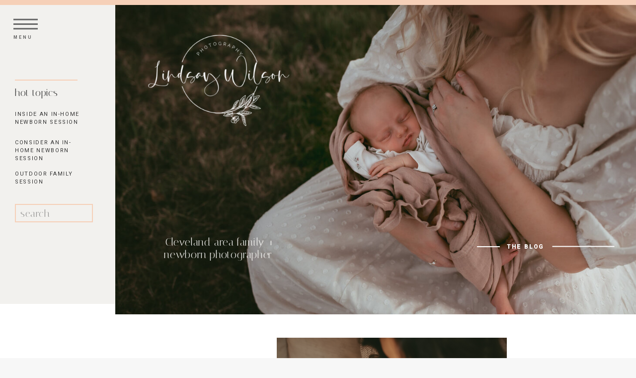

--- FILE ---
content_type: text/html; charset=UTF-8
request_url: https://lindsaywilsonphoto.com/tag/family-lifestyle-photography/
body_size: 19936
content:
<!DOCTYPE html>
<html lang="en-US" class="d">
<head>
<link rel="stylesheet" type="text/css" href="//lib.showit.co/engine/2.6.2/showit.css" />
<title>family lifestyle photography | lindsaywilsonphoto.com</title>
<meta name='robots' content='max-image-preview:large' />

            <script data-no-defer="1" data-ezscrex="false" data-cfasync="false" data-pagespeed-no-defer data-cookieconsent="ignore">
                var ctPublicFunctions = {"_ajax_nonce":"f5f205f713","_rest_nonce":"4c24f40cfc","_ajax_url":"\/wp-admin\/admin-ajax.php","_rest_url":"https:\/\/lindsaywilsonphoto.com\/wp-json\/","data__cookies_type":"none","data__ajax_type":"custom_ajax","data__bot_detector_enabled":1,"data__frontend_data_log_enabled":1,"cookiePrefix":"","wprocket_detected":false,"host_url":"lindsaywilsonphoto.com","text__ee_click_to_select":"Click to select the whole data","text__ee_original_email":"The complete one is","text__ee_got_it":"Got it","text__ee_blocked":"Blocked","text__ee_cannot_connect":"Cannot connect","text__ee_cannot_decode":"Can not decode email. Unknown reason","text__ee_email_decoder":"CleanTalk email decoder","text__ee_wait_for_decoding":"The magic is on the way!","text__ee_decoding_process":"Please wait a few seconds while we decode the contact data."}
            </script>
        
            <script data-no-defer="1" data-ezscrex="false" data-cfasync="false" data-pagespeed-no-defer data-cookieconsent="ignore">
                var ctPublic = {"_ajax_nonce":"f5f205f713","settings__forms__check_internal":"0","settings__forms__check_external":"0","settings__forms__force_protection":0,"settings__forms__search_test":"0","settings__data__bot_detector_enabled":1,"settings__sfw__anti_crawler":0,"blog_home":"https:\/\/lindsaywilsonphoto.com\/","pixel__setting":"3","pixel__enabled":false,"pixel__url":"https:\/\/moderate11-v4.cleantalk.org\/pixel\/da162ba6e2abee359df92de4f4d31953.gif","data__email_check_before_post":"1","data__email_check_exist_post":1,"data__cookies_type":"none","data__key_is_ok":true,"data__visible_fields_required":true,"wl_brandname":"Anti-Spam by CleanTalk","wl_brandname_short":"CleanTalk","ct_checkjs_key":899896356,"emailEncoderPassKey":"89ae4ec6f90dfd1ddb6d6ec274c20d9f","bot_detector_forms_excluded":"W10=","advancedCacheExists":false,"varnishCacheExists":false,"wc_ajax_add_to_cart":false}
            </script>
        <link rel='dns-prefetch' href='//fd.cleantalk.org' />
<link rel="alternate" type="application/rss+xml" title="lindsaywilsonphoto.com &raquo; Feed" href="https://lindsaywilsonphoto.com/feed/" />
<link rel="alternate" type="application/rss+xml" title="lindsaywilsonphoto.com &raquo; Comments Feed" href="https://lindsaywilsonphoto.com/comments/feed/" />
<link rel="alternate" type="application/rss+xml" title="lindsaywilsonphoto.com &raquo; family lifestyle photography Tag Feed" href="https://lindsaywilsonphoto.com/tag/family-lifestyle-photography/feed/" />
<script type="text/javascript">
/* <![CDATA[ */
window._wpemojiSettings = {"baseUrl":"https:\/\/s.w.org\/images\/core\/emoji\/16.0.1\/72x72\/","ext":".png","svgUrl":"https:\/\/s.w.org\/images\/core\/emoji\/16.0.1\/svg\/","svgExt":".svg","source":{"concatemoji":"https:\/\/lindsaywilsonphoto.com\/wp-includes\/js\/wp-emoji-release.min.js?ver=6.8.3"}};
/*! This file is auto-generated */
!function(s,n){var o,i,e;function c(e){try{var t={supportTests:e,timestamp:(new Date).valueOf()};sessionStorage.setItem(o,JSON.stringify(t))}catch(e){}}function p(e,t,n){e.clearRect(0,0,e.canvas.width,e.canvas.height),e.fillText(t,0,0);var t=new Uint32Array(e.getImageData(0,0,e.canvas.width,e.canvas.height).data),a=(e.clearRect(0,0,e.canvas.width,e.canvas.height),e.fillText(n,0,0),new Uint32Array(e.getImageData(0,0,e.canvas.width,e.canvas.height).data));return t.every(function(e,t){return e===a[t]})}function u(e,t){e.clearRect(0,0,e.canvas.width,e.canvas.height),e.fillText(t,0,0);for(var n=e.getImageData(16,16,1,1),a=0;a<n.data.length;a++)if(0!==n.data[a])return!1;return!0}function f(e,t,n,a){switch(t){case"flag":return n(e,"\ud83c\udff3\ufe0f\u200d\u26a7\ufe0f","\ud83c\udff3\ufe0f\u200b\u26a7\ufe0f")?!1:!n(e,"\ud83c\udde8\ud83c\uddf6","\ud83c\udde8\u200b\ud83c\uddf6")&&!n(e,"\ud83c\udff4\udb40\udc67\udb40\udc62\udb40\udc65\udb40\udc6e\udb40\udc67\udb40\udc7f","\ud83c\udff4\u200b\udb40\udc67\u200b\udb40\udc62\u200b\udb40\udc65\u200b\udb40\udc6e\u200b\udb40\udc67\u200b\udb40\udc7f");case"emoji":return!a(e,"\ud83e\udedf")}return!1}function g(e,t,n,a){var r="undefined"!=typeof WorkerGlobalScope&&self instanceof WorkerGlobalScope?new OffscreenCanvas(300,150):s.createElement("canvas"),o=r.getContext("2d",{willReadFrequently:!0}),i=(o.textBaseline="top",o.font="600 32px Arial",{});return e.forEach(function(e){i[e]=t(o,e,n,a)}),i}function t(e){var t=s.createElement("script");t.src=e,t.defer=!0,s.head.appendChild(t)}"undefined"!=typeof Promise&&(o="wpEmojiSettingsSupports",i=["flag","emoji"],n.supports={everything:!0,everythingExceptFlag:!0},e=new Promise(function(e){s.addEventListener("DOMContentLoaded",e,{once:!0})}),new Promise(function(t){var n=function(){try{var e=JSON.parse(sessionStorage.getItem(o));if("object"==typeof e&&"number"==typeof e.timestamp&&(new Date).valueOf()<e.timestamp+604800&&"object"==typeof e.supportTests)return e.supportTests}catch(e){}return null}();if(!n){if("undefined"!=typeof Worker&&"undefined"!=typeof OffscreenCanvas&&"undefined"!=typeof URL&&URL.createObjectURL&&"undefined"!=typeof Blob)try{var e="postMessage("+g.toString()+"("+[JSON.stringify(i),f.toString(),p.toString(),u.toString()].join(",")+"));",a=new Blob([e],{type:"text/javascript"}),r=new Worker(URL.createObjectURL(a),{name:"wpTestEmojiSupports"});return void(r.onmessage=function(e){c(n=e.data),r.terminate(),t(n)})}catch(e){}c(n=g(i,f,p,u))}t(n)}).then(function(e){for(var t in e)n.supports[t]=e[t],n.supports.everything=n.supports.everything&&n.supports[t],"flag"!==t&&(n.supports.everythingExceptFlag=n.supports.everythingExceptFlag&&n.supports[t]);n.supports.everythingExceptFlag=n.supports.everythingExceptFlag&&!n.supports.flag,n.DOMReady=!1,n.readyCallback=function(){n.DOMReady=!0}}).then(function(){return e}).then(function(){var e;n.supports.everything||(n.readyCallback(),(e=n.source||{}).concatemoji?t(e.concatemoji):e.wpemoji&&e.twemoji&&(t(e.twemoji),t(e.wpemoji)))}))}((window,document),window._wpemojiSettings);
/* ]]> */
</script>
<style id='wp-emoji-styles-inline-css' type='text/css'>

	img.wp-smiley, img.emoji {
		display: inline !important;
		border: none !important;
		box-shadow: none !important;
		height: 1em !important;
		width: 1em !important;
		margin: 0 0.07em !important;
		vertical-align: -0.1em !important;
		background: none !important;
		padding: 0 !important;
	}
</style>
<link rel='stylesheet' id='wp-block-library-css' href='https://lindsaywilsonphoto.com/wp-includes/css/dist/block-library/style.min.css?ver=6.8.3' type='text/css' media='all' />
<style id='classic-theme-styles-inline-css' type='text/css'>
/*! This file is auto-generated */
.wp-block-button__link{color:#fff;background-color:#32373c;border-radius:9999px;box-shadow:none;text-decoration:none;padding:calc(.667em + 2px) calc(1.333em + 2px);font-size:1.125em}.wp-block-file__button{background:#32373c;color:#fff;text-decoration:none}
</style>
<style id='global-styles-inline-css' type='text/css'>
:root{--wp--preset--aspect-ratio--square: 1;--wp--preset--aspect-ratio--4-3: 4/3;--wp--preset--aspect-ratio--3-4: 3/4;--wp--preset--aspect-ratio--3-2: 3/2;--wp--preset--aspect-ratio--2-3: 2/3;--wp--preset--aspect-ratio--16-9: 16/9;--wp--preset--aspect-ratio--9-16: 9/16;--wp--preset--color--black: #000000;--wp--preset--color--cyan-bluish-gray: #abb8c3;--wp--preset--color--white: #ffffff;--wp--preset--color--pale-pink: #f78da7;--wp--preset--color--vivid-red: #cf2e2e;--wp--preset--color--luminous-vivid-orange: #ff6900;--wp--preset--color--luminous-vivid-amber: #fcb900;--wp--preset--color--light-green-cyan: #7bdcb5;--wp--preset--color--vivid-green-cyan: #00d084;--wp--preset--color--pale-cyan-blue: #8ed1fc;--wp--preset--color--vivid-cyan-blue: #0693e3;--wp--preset--color--vivid-purple: #9b51e0;--wp--preset--gradient--vivid-cyan-blue-to-vivid-purple: linear-gradient(135deg,rgba(6,147,227,1) 0%,rgb(155,81,224) 100%);--wp--preset--gradient--light-green-cyan-to-vivid-green-cyan: linear-gradient(135deg,rgb(122,220,180) 0%,rgb(0,208,130) 100%);--wp--preset--gradient--luminous-vivid-amber-to-luminous-vivid-orange: linear-gradient(135deg,rgba(252,185,0,1) 0%,rgba(255,105,0,1) 100%);--wp--preset--gradient--luminous-vivid-orange-to-vivid-red: linear-gradient(135deg,rgba(255,105,0,1) 0%,rgb(207,46,46) 100%);--wp--preset--gradient--very-light-gray-to-cyan-bluish-gray: linear-gradient(135deg,rgb(238,238,238) 0%,rgb(169,184,195) 100%);--wp--preset--gradient--cool-to-warm-spectrum: linear-gradient(135deg,rgb(74,234,220) 0%,rgb(151,120,209) 20%,rgb(207,42,186) 40%,rgb(238,44,130) 60%,rgb(251,105,98) 80%,rgb(254,248,76) 100%);--wp--preset--gradient--blush-light-purple: linear-gradient(135deg,rgb(255,206,236) 0%,rgb(152,150,240) 100%);--wp--preset--gradient--blush-bordeaux: linear-gradient(135deg,rgb(254,205,165) 0%,rgb(254,45,45) 50%,rgb(107,0,62) 100%);--wp--preset--gradient--luminous-dusk: linear-gradient(135deg,rgb(255,203,112) 0%,rgb(199,81,192) 50%,rgb(65,88,208) 100%);--wp--preset--gradient--pale-ocean: linear-gradient(135deg,rgb(255,245,203) 0%,rgb(182,227,212) 50%,rgb(51,167,181) 100%);--wp--preset--gradient--electric-grass: linear-gradient(135deg,rgb(202,248,128) 0%,rgb(113,206,126) 100%);--wp--preset--gradient--midnight: linear-gradient(135deg,rgb(2,3,129) 0%,rgb(40,116,252) 100%);--wp--preset--font-size--small: 13px;--wp--preset--font-size--medium: 20px;--wp--preset--font-size--large: 36px;--wp--preset--font-size--x-large: 42px;--wp--preset--spacing--20: 0.44rem;--wp--preset--spacing--30: 0.67rem;--wp--preset--spacing--40: 1rem;--wp--preset--spacing--50: 1.5rem;--wp--preset--spacing--60: 2.25rem;--wp--preset--spacing--70: 3.38rem;--wp--preset--spacing--80: 5.06rem;--wp--preset--shadow--natural: 6px 6px 9px rgba(0, 0, 0, 0.2);--wp--preset--shadow--deep: 12px 12px 50px rgba(0, 0, 0, 0.4);--wp--preset--shadow--sharp: 6px 6px 0px rgba(0, 0, 0, 0.2);--wp--preset--shadow--outlined: 6px 6px 0px -3px rgba(255, 255, 255, 1), 6px 6px rgba(0, 0, 0, 1);--wp--preset--shadow--crisp: 6px 6px 0px rgba(0, 0, 0, 1);}:where(.is-layout-flex){gap: 0.5em;}:where(.is-layout-grid){gap: 0.5em;}body .is-layout-flex{display: flex;}.is-layout-flex{flex-wrap: wrap;align-items: center;}.is-layout-flex > :is(*, div){margin: 0;}body .is-layout-grid{display: grid;}.is-layout-grid > :is(*, div){margin: 0;}:where(.wp-block-columns.is-layout-flex){gap: 2em;}:where(.wp-block-columns.is-layout-grid){gap: 2em;}:where(.wp-block-post-template.is-layout-flex){gap: 1.25em;}:where(.wp-block-post-template.is-layout-grid){gap: 1.25em;}.has-black-color{color: var(--wp--preset--color--black) !important;}.has-cyan-bluish-gray-color{color: var(--wp--preset--color--cyan-bluish-gray) !important;}.has-white-color{color: var(--wp--preset--color--white) !important;}.has-pale-pink-color{color: var(--wp--preset--color--pale-pink) !important;}.has-vivid-red-color{color: var(--wp--preset--color--vivid-red) !important;}.has-luminous-vivid-orange-color{color: var(--wp--preset--color--luminous-vivid-orange) !important;}.has-luminous-vivid-amber-color{color: var(--wp--preset--color--luminous-vivid-amber) !important;}.has-light-green-cyan-color{color: var(--wp--preset--color--light-green-cyan) !important;}.has-vivid-green-cyan-color{color: var(--wp--preset--color--vivid-green-cyan) !important;}.has-pale-cyan-blue-color{color: var(--wp--preset--color--pale-cyan-blue) !important;}.has-vivid-cyan-blue-color{color: var(--wp--preset--color--vivid-cyan-blue) !important;}.has-vivid-purple-color{color: var(--wp--preset--color--vivid-purple) !important;}.has-black-background-color{background-color: var(--wp--preset--color--black) !important;}.has-cyan-bluish-gray-background-color{background-color: var(--wp--preset--color--cyan-bluish-gray) !important;}.has-white-background-color{background-color: var(--wp--preset--color--white) !important;}.has-pale-pink-background-color{background-color: var(--wp--preset--color--pale-pink) !important;}.has-vivid-red-background-color{background-color: var(--wp--preset--color--vivid-red) !important;}.has-luminous-vivid-orange-background-color{background-color: var(--wp--preset--color--luminous-vivid-orange) !important;}.has-luminous-vivid-amber-background-color{background-color: var(--wp--preset--color--luminous-vivid-amber) !important;}.has-light-green-cyan-background-color{background-color: var(--wp--preset--color--light-green-cyan) !important;}.has-vivid-green-cyan-background-color{background-color: var(--wp--preset--color--vivid-green-cyan) !important;}.has-pale-cyan-blue-background-color{background-color: var(--wp--preset--color--pale-cyan-blue) !important;}.has-vivid-cyan-blue-background-color{background-color: var(--wp--preset--color--vivid-cyan-blue) !important;}.has-vivid-purple-background-color{background-color: var(--wp--preset--color--vivid-purple) !important;}.has-black-border-color{border-color: var(--wp--preset--color--black) !important;}.has-cyan-bluish-gray-border-color{border-color: var(--wp--preset--color--cyan-bluish-gray) !important;}.has-white-border-color{border-color: var(--wp--preset--color--white) !important;}.has-pale-pink-border-color{border-color: var(--wp--preset--color--pale-pink) !important;}.has-vivid-red-border-color{border-color: var(--wp--preset--color--vivid-red) !important;}.has-luminous-vivid-orange-border-color{border-color: var(--wp--preset--color--luminous-vivid-orange) !important;}.has-luminous-vivid-amber-border-color{border-color: var(--wp--preset--color--luminous-vivid-amber) !important;}.has-light-green-cyan-border-color{border-color: var(--wp--preset--color--light-green-cyan) !important;}.has-vivid-green-cyan-border-color{border-color: var(--wp--preset--color--vivid-green-cyan) !important;}.has-pale-cyan-blue-border-color{border-color: var(--wp--preset--color--pale-cyan-blue) !important;}.has-vivid-cyan-blue-border-color{border-color: var(--wp--preset--color--vivid-cyan-blue) !important;}.has-vivid-purple-border-color{border-color: var(--wp--preset--color--vivid-purple) !important;}.has-vivid-cyan-blue-to-vivid-purple-gradient-background{background: var(--wp--preset--gradient--vivid-cyan-blue-to-vivid-purple) !important;}.has-light-green-cyan-to-vivid-green-cyan-gradient-background{background: var(--wp--preset--gradient--light-green-cyan-to-vivid-green-cyan) !important;}.has-luminous-vivid-amber-to-luminous-vivid-orange-gradient-background{background: var(--wp--preset--gradient--luminous-vivid-amber-to-luminous-vivid-orange) !important;}.has-luminous-vivid-orange-to-vivid-red-gradient-background{background: var(--wp--preset--gradient--luminous-vivid-orange-to-vivid-red) !important;}.has-very-light-gray-to-cyan-bluish-gray-gradient-background{background: var(--wp--preset--gradient--very-light-gray-to-cyan-bluish-gray) !important;}.has-cool-to-warm-spectrum-gradient-background{background: var(--wp--preset--gradient--cool-to-warm-spectrum) !important;}.has-blush-light-purple-gradient-background{background: var(--wp--preset--gradient--blush-light-purple) !important;}.has-blush-bordeaux-gradient-background{background: var(--wp--preset--gradient--blush-bordeaux) !important;}.has-luminous-dusk-gradient-background{background: var(--wp--preset--gradient--luminous-dusk) !important;}.has-pale-ocean-gradient-background{background: var(--wp--preset--gradient--pale-ocean) !important;}.has-electric-grass-gradient-background{background: var(--wp--preset--gradient--electric-grass) !important;}.has-midnight-gradient-background{background: var(--wp--preset--gradient--midnight) !important;}.has-small-font-size{font-size: var(--wp--preset--font-size--small) !important;}.has-medium-font-size{font-size: var(--wp--preset--font-size--medium) !important;}.has-large-font-size{font-size: var(--wp--preset--font-size--large) !important;}.has-x-large-font-size{font-size: var(--wp--preset--font-size--x-large) !important;}
:where(.wp-block-post-template.is-layout-flex){gap: 1.25em;}:where(.wp-block-post-template.is-layout-grid){gap: 1.25em;}
:where(.wp-block-columns.is-layout-flex){gap: 2em;}:where(.wp-block-columns.is-layout-grid){gap: 2em;}
:root :where(.wp-block-pullquote){font-size: 1.5em;line-height: 1.6;}
</style>
<link rel='stylesheet' id='cleantalk-public-css-css' href='https://lindsaywilsonphoto.com/wp-content/plugins/cleantalk-spam-protect/css/cleantalk-public.min.css?ver=6.67_1762442642' type='text/css' media='all' />
<link rel='stylesheet' id='cleantalk-email-decoder-css-css' href='https://lindsaywilsonphoto.com/wp-content/plugins/cleantalk-spam-protect/css/cleantalk-email-decoder.min.css?ver=6.67_1762442642' type='text/css' media='all' />
<script type="text/javascript" src="https://lindsaywilsonphoto.com/wp-content/plugins/cleantalk-spam-protect/js/apbct-public-bundle.min.js?ver=6.67_1762442642" id="apbct-public-bundle.min-js-js"></script>
<script type="text/javascript" src="https://fd.cleantalk.org/ct-bot-detector-wrapper.js?ver=6.67" id="ct_bot_detector-js" defer="defer" data-wp-strategy="defer"></script>
<script type="text/javascript" src="https://lindsaywilsonphoto.com/wp-includes/js/jquery/jquery.min.js?ver=3.7.1" id="jquery-core-js"></script>
<script type="text/javascript" src="https://lindsaywilsonphoto.com/wp-includes/js/jquery/jquery-migrate.min.js?ver=3.4.1" id="jquery-migrate-js"></script>
<script type="text/javascript" src="https://lindsaywilsonphoto.com/wp-content/plugins/showit/public/js/showit.js?ver=1765944553" id="si-script-js"></script>
<link rel="https://api.w.org/" href="https://lindsaywilsonphoto.com/wp-json/" /><link rel="alternate" title="JSON" type="application/json" href="https://lindsaywilsonphoto.com/wp-json/wp/v2/tags/14" /><link rel="EditURI" type="application/rsd+xml" title="RSD" href="https://lindsaywilsonphoto.com/xmlrpc.php?rsd" />
<style type="text/css">.recentcomments a{display:inline !important;padding:0 !important;margin:0 !important;}</style>
<meta charset="UTF-8" />
<meta name="viewport" content="width=device-width, initial-scale=1" />
<link rel="icon" type="image/png" href="//static.showit.co/200/v3InuoaZTqWQHqCINaP0LA/124701/favicon_40_40_px.png" />
<link rel="preconnect" href="https://static.showit.co" />

<link rel="preconnect" href="https://fonts.googleapis.com">
<link rel="preconnect" href="https://fonts.gstatic.com" crossorigin>
<link href="https://fonts.googleapis.com/css?family=Roboto:700|Roboto:regular|Lora:regular|Italiana:regular|Roboto:900|Arapey:italic" rel="stylesheet" type="text/css"/>
<style>
@font-face{font-family:Margenta;src:url('//static.showit.co/file/rVYaWTSMQqGkMKl36lFGew/124701/margenta.woff');}
</style>
<script id="init_data" type="application/json">
{"mobile":{"w":320,"bgMediaType":"none","bgFillType":"color","bgColor":"#f7f7f7"},"desktop":{"w":1200,"defaultTrIn":{"type":"fade"},"defaultTrOut":{"type":"fade"},"bgColor":"#f7f7f7","bgMediaType":"none","bgFillType":"color"},"sid":"53qjacqmqrkcw9g359cdxq","break":768,"assetURL":"//static.showit.co","contactFormId":"124701/247802","cfAction":"aHR0cHM6Ly9jbGllbnRzZXJ2aWNlLnNob3dpdC5jby9jb250YWN0Zm9ybQ==","sgAction":"aHR0cHM6Ly9jbGllbnRzZXJ2aWNlLnNob3dpdC5jby9zb2NpYWxncmlk","blockData":[{"slug":"navigation","visible":"a","states":[],"d":{"h":10,"w":1200,"locking":{"side":"st","scrollOffset":1},"bgFillType":"color","bgColor":"colors-4","bgMediaType":"none"},"m":{"h":43,"w":320,"locking":{"side":"t","scrollOffset":1},"bgFillType":"color","bgColor":"colors-6","bgMediaType":"none"}},{"slug":"blog-header","visible":"a","states":[],"d":{"h":601,"w":1200,"bgFillType":"color","bgColor":"colors-6","bgMediaType":"none"},"m":{"h":499,"w":320,"bgFillType":"color","bgColor":"colors-7","bgMediaType":"none"}},{"slug":"post-excerpt","visible":"a","states":[],"d":{"h":549,"w":1200,"bgFillType":"color","bgColor":"colors-7","bgMediaType":"none"},"m":{"h":579,"w":320,"bgFillType":"color","bgColor":"colors-7","bgMediaType":"none"}},{"slug":"post-excerpt-alt","visible":"a","states":[],"d":{"h":549,"w":1200,"bgFillType":"color","bgColor":"colors-7","bgMediaType":"none"},"m":{"h":579,"w":320,"bgFillType":"color","bgColor":"colors-7","bgMediaType":"none"}},{"slug":"end-of-post-loop","visible":"a","states":[],"d":{"h":1,"w":1200,"bgFillType":"color","bgColor":"colors-7","bgMediaType":"none"},"m":{"h":1,"w":320,"bgFillType":"color","bgColor":"colors-7","bgMediaType":"none"}},{"slug":"pagination","visible":"a","states":[],"d":{"h":105,"w":1200,"nature":"dH","bgFillType":"color","bgColor":"colors-7","bgMediaType":"none"},"m":{"h":81,"w":320,"nature":"dH","bgFillType":"color","bgColor":"colors-7","bgMediaType":"none"}},{"slug":"footer","visible":"a","states":[{"d":{"bgFillType":"color","bgColor":"#000000:0","bgMediaType":"none"},"m":{"bgFillType":"color","bgColor":"#000000:0","bgMediaType":"none"},"slug":"footer"}],"d":{"h":447,"w":1200,"bgFillType":"color","bgColor":"colors-2","bgMediaType":"none"},"m":{"h":402,"w":320,"bgFillType":"color","bgColor":"colors-4","bgMediaType":"none"},"stateTrans":[{}]},{"slug":"pop-out-menu","visible":"a","states":[],"d":{"h":500,"w":1200,"locking":{"side":"t"},"nature":"wH","bgFillType":"color","bgColor":"#000000:0","bgMediaType":"none"},"m":{"h":572,"w":320,"locking":{"side":"t"},"nature":"wH","bgFillType":"color","bgColor":"colors-2","bgMediaType":"none"}}],"elementData":[{"type":"icon","visible":"a","id":"navigation_0","blockId":"navigation","m":{"x":34,"y":11,"w":22,"h":22,"a":0},"d":{"x":27,"y":24,"w":49,"h":49,"a":0,"lockH":"l"},"pc":[{"type":"show","block":"pop-out-menu"}]},{"type":"text","visible":"d","id":"navigation_1","blockId":"navigation","m":{"x":63,"y":17,"w":195,"h":11,"a":0},"d":{"x":27,"y":70,"w":83,"h":13,"a":0,"lockH":"l"},"pc":[{"type":"show","block":"pop-out-menu"}]},{"type":"text","visible":"m","id":"navigation_2","blockId":"navigation","m":{"x":73,"y":13,"w":214,"h":20,"a":0},"d":{"x":543,"y":40,"w":113.39999999999999,"h":21,"a":0}},{"type":"graphic","visible":"a","id":"blog-header_0","blockId":"blog-header","m":{"x":-3,"y":43,"w":327,"h":224,"a":0},"d":{"x":232,"y":-7,"w":970,"h":629,"a":0,"gs":{"s":20},"lockH":"s","lockV":"s"},"c":{"key":"cqyABHEBeb0B-NUmEm_o7g/124701/newborn-photos-cleveland-ohio-156.jpg","aspect_ratio":1.50037}},{"type":"text","visible":"a","id":"blog-header_1","blockId":"blog-header","m":{"x":30,"y":216,"w":260,"h":16,"a":0},"d":{"x":923,"y":480,"w":109,"h":14,"a":0,"trIn":{"cl":"fadeIn","d":"0.5","dl":0.5},"lockH":"r","lockV":"t"}},{"type":"simple","visible":"d","id":"blog-header_2","blockId":"blog-header","m":{"x":262,"y":160,"w":2,"h":214,"a":0},"d":{"x":902,"y":463,"w":2,"h":46,"a":-90,"lockH":"r","lockV":"t"}},{"type":"simple","visible":"a","id":"blog-header_3","blockId":"blog-header","m":{"x":160,"y":175,"w":1,"h":34,"a":0},"d":{"x":1093,"y":423,"w":2,"h":125,"a":-90,"lockH":"r","lockV":"t"}},{"type":"text","visible":"d","id":"blog-header_4","blockId":"blog-header","m":{"x":30,"y":842,"w":109,"h":27,"a":0},"d":{"x":30,"y":161,"w":150,"h":30,"a":0,"trIn":{"cl":"fadeIn","d":"0.5","dl":0.5},"lockH":"l"}},{"type":"simple","visible":"d","id":"blog-header_5","blockId":"blog-header","m":{"x":262,"y":160,"w":2,"h":214,"a":0},"d":{"x":30,"y":150,"w":126,"h":2,"a":0,"lockH":"l"}},{"type":"text","visible":"a","id":"blog-header_6","blockId":"blog-header","m":{"x":98,"y":295,"w":126,"h":36,"a":0},"d":{"x":30,"y":212,"w":150,"h":36,"a":0,"trIn":{"cl":"fadeIn","d":"0.5","dl":0.5},"lockH":"l"}},{"type":"text","visible":"a","id":"blog-header_7","blockId":"blog-header","m":{"x":97,"y":350,"w":126,"h":34,"a":0},"d":{"x":30,"y":269,"w":150,"h":34,"a":0,"trIn":{"cl":"fadeIn","d":"0.5","dl":0.5},"lockH":"l"}},{"type":"text","visible":"a","id":"blog-header_8","blockId":"blog-header","m":{"x":98,"y":404,"w":126,"h":25,"a":0},"d":{"x":30,"y":332,"w":150,"h":35,"a":0,"trIn":{"cl":"fadeIn","d":"0.5","dl":0.5},"lockH":"l"}},{"type":"simple","visible":"a","id":"blog-header_9","blockId":"blog-header","m":{"x":86,"y":449,"w":148,"h":27,"a":0},"d":{"x":30,"y":400,"w":157,"h":37,"a":0,"lockH":"l"}},{"type":"text","visible":"a","id":"blog-header_10","blockId":"blog-header","m":{"x":95,"y":457,"w":129,"h":15,"a":0},"d":{"x":41,"y":406,"w":136,"h":25,"a":0,"trIn":{"cl":"fadeIn","d":"0.5","dl":0.5},"lockH":"l"}},{"type":"text","visible":"a","id":"blog-header_11","blockId":"blog-header","m":{"x":0,"y":247,"w":320,"h":20,"a":0},"d":{"x":264,"y":465,"w":277,"h":57,"a":0}},{"type":"graphic","visible":"a","id":"blog-header_12","blockId":"blog-header","m":{"x":19,"y":43,"w":114,"h":112,"a":0},"d":{"x":246,"y":0,"w":312,"h":286,"a":0},"c":{"key":"NcWpunQ3QKCNkCx-0M75ow/124701/original_size_lindsay_wilson_logo.png","aspect_ratio":1}},{"type":"graphic","visible":"a","id":"post-excerpt_0","blockId":"post-excerpt","m":{"x":-3,"y":0,"w":326,"h":224,"a":0},"d":{"x":517,"y":68,"w":463,"h":463,"a":0,"lockV":"s"},"c":{"key":"uXkCytqBReuQaL5vDuMf8Q/shared/adams_family_photos_2016-69.jpg","aspect_ratio":1.49796}},{"type":"simple","visible":"a","id":"post-excerpt_1","blockId":"post-excerpt","m":{"x":82,"y":682,"w":157,"h":35,"a":0},"d":{"x":316,"y":164,"w":341,"h":270,"a":-90,"lockV":"b"}},{"type":"text","visible":"a","id":"post-excerpt_2","blockId":"post-excerpt","m":{"x":177,"y":502,"w":105,"h":16,"a":0},"d":{"x":368,"y":412,"w":115,"h":14,"a":0,"trIn":{"cl":"fadeIn","d":"0.5","dl":0.5}}},{"type":"text","visible":"a","id":"post-excerpt_3","blockId":"post-excerpt","m":{"x":17,"y":354,"w":286,"h":121,"a":0},"d":{"x":225,"y":299,"w":361,"h":73,"a":0,"lockV":"b"}},{"type":"simple","visible":"a","id":"post-excerpt_4","blockId":"post-excerpt","m":{"x":17,"y":507,"w":154,"h":2,"a":0},"d":{"x":498,"y":418,"w":88,"h":2,"a":0,"lockV":"b"}},{"type":"text","visible":"a","id":"post-excerpt_5","blockId":"post-excerpt","m":{"x":17,"y":249,"w":286,"h":86,"a":0},"d":{"x":220,"y":173,"w":366,"h":103,"a":0,"lockV":"b"}},{"type":"graphic","visible":"a","id":"post-excerpt-alt_0","blockId":"post-excerpt-alt","m":{"x":-3,"y":0,"w":326,"h":224,"a":0},"d":{"x":220,"y":68,"w":463,"h":463,"a":0,"lockV":"s"},"c":{"key":"E3ftV-oWS9mMJX4hvyNuMw/shared/jake_newborn-14.jpg","aspect_ratio":1.50297}},{"type":"simple","visible":"a","id":"post-excerpt-alt_1","blockId":"post-excerpt-alt","m":{"x":82,"y":682,"w":157,"h":35,"a":0},"d":{"x":550,"y":164,"w":341,"h":270,"a":-90,"lockV":"b"}},{"type":"text","visible":"a","id":"post-excerpt-alt_2","blockId":"post-excerpt-alt","m":{"x":177,"y":502,"w":105,"h":16,"a":0},"d":{"x":729,"y":412,"w":99,"h":14,"a":0,"trIn":{"cl":"fadeIn","d":"0.5","dl":0.5}}},{"type":"text","visible":"a","id":"post-excerpt-alt_3","blockId":"post-excerpt-alt","m":{"x":17,"y":354,"w":286,"h":121,"a":0},"d":{"x":623,"y":299,"w":343,"h":73,"a":0,"lockV":"b"}},{"type":"simple","visible":"a","id":"post-excerpt-alt_4","blockId":"post-excerpt-alt","m":{"x":17,"y":507,"w":154,"h":2,"a":0},"d":{"x":623,"y":418,"w":88,"h":2,"a":0,"lockV":"b"}},{"type":"text","visible":"a","id":"post-excerpt-alt_5","blockId":"post-excerpt-alt","m":{"x":17,"y":249,"w":286,"h":86,"a":0},"d":{"x":623,"y":173,"w":355,"h":103,"a":0,"lockV":"b"}},{"type":"icon","visible":"a","id":"pagination_0","blockId":"pagination","m":{"x":152,"y":277,"w":16,"h":16,"a":0},"d":{"x":585,"y":528.857,"w":28,"h":28,"a":0}},{"type":"icon","visible":"a","id":"pagination_1","blockId":"pagination","m":{"x":171,"y":683,"w":14,"h":15,"a":0},"d":{"x":1125,"y":40,"w":16,"h":17,"a":0,"lockH":"r"}},{"type":"icon","visible":"a","id":"pagination_2","blockId":"pagination","m":{"x":136,"y":683,"w":14,"h":15,"a":0},"d":{"x":59,"y":40,"w":16,"h":17,"a":0,"lockH":"l"}},{"type":"text","visible":"a","id":"pagination_3","blockId":"pagination","m":{"x":47,"y":21,"w":227,"h":19,"a":0},"d":{"x":86,"y":36,"w":423,"h":26,"a":0,"lockH":"l"}},{"type":"text","visible":"a","id":"pagination_4","blockId":"pagination","m":{"x":47,"y":50,"w":227,"h":18,"a":0},"d":{"x":691,"y":36,"w":423,"h":26,"a":0,"lockH":"r"}},{"type":"text","visible":"a","id":"footer_footer_0","blockId":"footer","m":{"x":11,"y":118,"w":298,"h":32,"a":0},"d":{"x":230,"y":350,"w":182,"h":18,"a":0}},{"type":"text","visible":"a","id":"footer_footer_1","blockId":"footer","m":{"x":106,"y":284,"w":108,"h":32,"a":0},"d":{"x":960,"y":220,"w":128,"h":22,"a":90}},{"type":"icon","visible":"a","id":"footer_footer_2","blockId":"footer","m":{"x":154,"y":260,"w":13,"h":32,"a":0},"d":{"x":1021,"y":145,"w":15,"h":15,"a":0}},{"type":"simple","visible":"d","id":"footer_footer_3","blockId":"footer","m":{"x":145,"y":346,"w":129,"h":1,"a":0},"d":{"x":165,"y":62,"w":871,"h":2,"a":0}},{"type":"text","visible":"a","id":"footer_footer_4","blockId":"footer","m":{"x":61,"y":74,"w":198,"h":32,"a":0},"d":{"x":130,"y":264,"w":202,"h":66,"a":0}},{"type":"text","visible":"a","id":"footer_footer_5","blockId":"footer","m":{"x":15,"y":39,"w":290,"h":32,"a":0},"d":{"x":64,"y":176,"w":332,"h":66,"a":0,"lockV":"t"}},{"type":"simple","visible":"d","id":"footer_footer_6","blockId":"footer","m":{"x":145,"y":346,"w":129,"h":1,"a":0},"d":{"x":165,"y":114,"w":871,"h":2,"a":0}},{"type":"simple","visible":"d","id":"footer_footer_7","blockId":"footer","m":{"x":145,"y":346,"w":129,"h":1,"a":0},"d":{"x":165,"y":329,"w":871,"h":2,"a":0}},{"type":"text","visible":"d","id":"footer_footer_8","blockId":"footer","m":{"x":24,"y":295,"w":273,"h":28,"a":0},"d":{"x":732,"y":126,"w":225,"h":20,"a":0}},{"type":"text","visible":"d","id":"footer_footer_9","blockId":"footer","m":{"x":57,"y":284,"w":207,"h":16,"a":0},"d":{"x":485,"y":129,"w":107,"h":20,"a":0}},{"type":"simple","visible":"d","id":"footer_footer_10","blockId":"footer","m":{"x":145,"y":346,"w":129,"h":1,"a":0},"d":{"x":408,"y":114,"w":2,"h":215,"a":0}},{"type":"text","visible":"d","id":"footer_footer_11","blockId":"footer","m":{"x":15,"y":434,"w":290,"h":120,"a":0},"d":{"x":345,"y":81,"w":47,"h":16,"a":0,"lockV":"t"}},{"type":"text","visible":"d","id":"footer_footer_12","blockId":"footer","m":{"x":15,"y":434,"w":290,"h":120,"a":0},"d":{"x":429,"y":81,"w":56,"h":16,"a":0,"lockV":"t"}},{"type":"text","visible":"d","id":"footer_footer_13","blockId":"footer","m":{"x":15,"y":434,"w":290,"h":120,"a":0},"d":{"x":521,"y":81,"w":49,"h":16,"a":0,"lockV":"t"}},{"type":"text","visible":"d","id":"footer_footer_14","blockId":"footer","m":{"x":15,"y":434,"w":290,"h":120,"a":0},"d":{"x":607,"y":81,"w":56,"h":16,"a":0,"lockV":"t"}},{"type":"text","visible":"d","id":"footer_footer_15","blockId":"footer","m":{"x":15,"y":434,"w":290,"h":120,"a":0},"d":{"x":699,"y":81,"w":56,"h":16,"a":0,"lockV":"t"}},{"type":"text","visible":"d","id":"footer_footer_16","blockId":"footer","m":{"x":20,"y":226,"w":290,"h":120,"a":0},"d":{"x":792,"y":81,"w":107,"h":16,"a":0,"lockV":"t"}},{"type":"simple","visible":"d","id":"footer_footer_17","blockId":"footer","m":{"x":145,"y":346,"w":129,"h":1,"a":0},"d":{"x":440,"y":331,"w":2,"h":54,"a":0}},{"type":"text","visible":"d","id":"footer_footer_18","blockId":"footer","m":{"x":61,"y":20.615,"w":197,"h":19,"a":0},"d":{"x":458,"y":357,"w":50,"h":9,"a":0}},{"type":"text","visible":"d","id":"footer_footer_19","blockId":"footer","m":{"x":14,"y":211,"w":290,"h":32,"a":0},"d":{"x":501,"y":354,"w":193,"h":14,"a":0,"lockV":"t"}},{"type":"simple","visible":"d","id":"footer_footer_20","blockId":"footer","m":{"x":145,"y":346,"w":129,"h":1,"a":0},"d":{"x":712,"y":331,"w":2,"h":54,"a":0}},{"type":"text","visible":"d","id":"footer_footer_21","blockId":"footer","m":{"x":61,"y":20.615,"w":197,"h":19,"a":0},"d":{"x":748,"y":355,"w":63,"h":9,"a":0}},{"type":"simple","visible":"d","id":"footer_footer_22","blockId":"footer","m":{"x":145,"y":346,"w":129,"h":1,"a":0},"d":{"x":994,"y":115,"w":2,"h":215,"a":0}},{"type":"text","visible":"d","id":"footer_footer_23","blockId":"footer","m":{"x":61,"y":20.615,"w":197,"h":19,"a":0},"d":{"x":257,"y":85,"w":63,"h":9,"a":0}},{"type":"icon","visible":"a","id":"footer_footer_24","blockId":"footer","m":{"x":120,"y":329,"w":23,"h":32,"a":0},"d":{"x":825,"y":350,"w":19,"h":19,"a":0}},{"type":"icon","visible":"a","id":"footer_footer_25","blockId":"footer","m":{"x":149,"y":329,"w":23,"h":32,"a":0},"d":{"x":868,"y":350,"w":19,"h":19,"a":0}},{"type":"icon","visible":"a","id":"footer_footer_26","blockId":"footer","m":{"x":178,"y":334,"w":23,"h":23,"a":0},"d":{"x":914,"y":350,"w":19,"h":19,"a":0}},{"type":"text","visible":"d","id":"footer_footer_27","blockId":"footer","m":{"x":111,"y":149,"w":99,"h":33,"a":0},"d":{"x":182,"y":215,"w":234,"h":32,"a":0}},{"type":"social","visible":"a","id":"footer_footer_28","blockId":"footer","m":{"x":11,"y":157,"w":300,"h":90,"a":0},"d":{"x":408,"y":149,"w":587,"h":179,"a":0}},{"type":"text","visible":"d","id":"footer_footer_29","blockId":"footer","m":{"x":11,"y":118,"w":92,"h":17,"a":0},"d":{"x":1054,"y":135,"w":146,"h":175,"a":0}},{"type":"text","visible":"a","id":"footer_footer_30","blockId":"footer","m":{"x":54,"y":375,"w":212,"h":17,"a":0},"d":{"x":443,"y":419,"w":316,"h":18,"a":0}},{"type":"simple","visible":"d","id":"pop-out-menu_0","blockId":"pop-out-menu","m":{"x":37,"y":420,"w":224,"h":140,"a":0},"d":{"x":0,"y":0,"w":329,"h":563,"a":0,"lockH":"l","lockV":"s"}},{"type":"text","visible":"a","id":"pop-out-menu_1","blockId":"pop-out-menu","m":{"x":51,"y":527,"w":217,"h":11,"a":0},"d":{"x":179,"y":500,"w":118,"h":13,"a":0,"lockH":"l","lockV":"b"},"pc":[{"type":"hide","block":"pop-out-menu"}]},{"type":"text","visible":"a","id":"pop-out-menu_2","blockId":"pop-out-menu","m":{"x":23,"y":92,"w":274,"h":28,"a":0},"d":{"x":31,"y":75,"w":196,"h":33,"a":0,"lockH":"l","lockV":"t"},"pc":[{"type":"hide","block":"pop-out-menu"}]},{"type":"text","visible":"a","id":"pop-out-menu_3","blockId":"pop-out-menu","m":{"x":62,"y":49,"w":195,"h":22,"a":0},"d":{"x":32,"y":45,"w":194,"h":30,"a":0,"lockH":"l","lockV":"t"}},{"type":"text","visible":"a","id":"pop-out-menu_4","blockId":"pop-out-menu","m":{"x":23,"y":134,"w":274,"h":28,"a":0},"d":{"x":31,"y":120,"w":196,"h":33,"a":0,"lockH":"l","lockV":"t"},"pc":[{"type":"hide","block":"pop-out-menu"}]},{"type":"text","visible":"a","id":"pop-out-menu_5","blockId":"pop-out-menu","m":{"x":23,"y":176,"w":274,"h":28,"a":0},"d":{"x":31,"y":167,"w":196,"h":33,"a":0,"lockH":"l","lockV":"t"},"pc":[{"type":"hide","block":"pop-out-menu"}]},{"type":"text","visible":"a","id":"pop-out-menu_6","blockId":"pop-out-menu","m":{"x":23,"y":219,"w":274,"h":28,"a":0},"d":{"x":31,"y":212,"w":196,"h":33,"a":0,"lockH":"l","lockV":"t"},"pc":[{"type":"hide","block":"pop-out-menu"}]},{"type":"text","visible":"a","id":"pop-out-menu_7","blockId":"pop-out-menu","m":{"x":23,"y":303,"w":274,"h":28,"a":0},"d":{"x":31,"y":304,"w":196,"h":33,"a":0,"lockH":"l","lockV":"t"},"pc":[{"type":"hide","block":"pop-out-menu"}]},{"type":"text","visible":"a","id":"pop-out-menu_8","blockId":"pop-out-menu","m":{"x":23,"y":261,"w":274,"h":28,"a":0},"d":{"x":31,"y":258,"w":196,"h":33,"a":0,"lockH":"l","lockV":"t"},"pc":[{"type":"hide","block":"pop-out-menu"}]},{"type":"text","visible":"a","id":"pop-out-menu_9","blockId":"pop-out-menu","m":{"x":23,"y":345,"w":274,"h":28,"a":0},"d":{"x":31,"y":350,"w":196,"h":33,"a":0,"lockH":"l","lockV":"t"},"pc":[{"type":"hide","block":"pop-out-menu"}]},{"type":"text","visible":"a","id":"pop-out-menu_10","blockId":"pop-out-menu","m":{"x":23,"y":384,"w":274,"h":28,"a":0},"d":{"x":31,"y":399,"w":240,"h":33,"a":0,"lockH":"l","lockV":"t"},"pc":[{"type":"hide","block":"pop-out-menu"}]}]}
</script>
<link
rel="stylesheet"
type="text/css"
href="https://cdnjs.cloudflare.com/ajax/libs/animate.css/3.4.0/animate.min.css"
/>


<script src="//lib.showit.co/engine/2.6.2/showit-lib.min.js"></script>
<script src="//lib.showit.co/engine/2.6.2/showit.min.js"></script>
<script>

function initPage(){

}
</script>

<style id="si-page-css">
html.m {background-color:rgba(247,247,247,1);}
html.d {background-color:rgba(247,247,247,1);}
.d .se:has(.st-primary) {border-radius:10px;box-shadow:none;opacity:1;overflow:hidden;}
.d .st-primary {padding:10px 14px 10px 14px;border-width:0px;border-color:rgba(54,54,54,1);background-color:rgba(54,54,54,1);background-image:none;border-radius:inherit;transition-duration:0.5s;}
.d .st-primary span {color:rgba(255,255,255,1);font-family:'Roboto';font-weight:400;font-style:normal;font-size:11px;text-align:center;text-transform:uppercase;letter-spacing:0.2em;line-height:1.2;transition-duration:0.5s;}
.d .se:has(.st-primary:hover), .d .se:has(.trigger-child-hovers:hover .st-primary) {}
.d .st-primary.se-button:hover, .d .trigger-child-hovers:hover .st-primary.se-button {background-color:rgba(54,54,54,1);background-image:none;transition-property:background-color,background-image;}
.d .st-primary.se-button:hover span, .d .trigger-child-hovers:hover .st-primary.se-button span {}
.m .se:has(.st-primary) {border-radius:10px;box-shadow:none;opacity:1;overflow:hidden;}
.m .st-primary {padding:10px 14px 10px 14px;border-width:0px;border-color:rgba(54,54,54,1);background-color:rgba(54,54,54,1);background-image:none;border-radius:inherit;}
.m .st-primary span {color:rgba(255,255,255,1);font-family:'Roboto';font-weight:400;font-style:normal;font-size:13px;text-align:center;text-transform:uppercase;letter-spacing:0.15em;line-height:1.5;}
.d .se:has(.st-secondary) {border-radius:10px;box-shadow:none;opacity:1;overflow:hidden;}
.d .st-secondary {padding:10px 14px 10px 14px;border-width:2px;border-color:rgba(54,54,54,1);background-color:rgba(0,0,0,0);background-image:none;border-radius:inherit;transition-duration:0.5s;}
.d .st-secondary span {color:rgba(54,54,54,1);font-family:'Roboto';font-weight:400;font-style:normal;font-size:11px;text-align:center;text-transform:uppercase;letter-spacing:0.2em;line-height:1.2;transition-duration:0.5s;}
.d .se:has(.st-secondary:hover), .d .se:has(.trigger-child-hovers:hover .st-secondary) {}
.d .st-secondary.se-button:hover, .d .trigger-child-hovers:hover .st-secondary.se-button {border-color:rgba(54,54,54,0.7);background-color:rgba(0,0,0,0);background-image:none;transition-property:border-color,background-color,background-image;}
.d .st-secondary.se-button:hover span, .d .trigger-child-hovers:hover .st-secondary.se-button span {color:rgba(54,54,54,0.7);transition-property:color;}
.m .se:has(.st-secondary) {border-radius:10px;box-shadow:none;opacity:1;overflow:hidden;}
.m .st-secondary {padding:10px 14px 10px 14px;border-width:2px;border-color:rgba(54,54,54,1);background-color:rgba(0,0,0,0);background-image:none;border-radius:inherit;}
.m .st-secondary span {color:rgba(54,54,54,1);font-family:'Roboto';font-weight:400;font-style:normal;font-size:13px;text-align:center;text-transform:uppercase;letter-spacing:0.15em;line-height:1.5;}
.d .st-d-title,.d .se-wpt h1 {color:rgba(54,54,54,1);line-height:1.2;letter-spacing:0.03em;font-size:40px;text-align:center;font-family:'Italiana';font-weight:400;font-style:normal;}
.d .se-wpt h1 {margin-bottom:30px;}
.d .st-d-title.se-rc a {color:rgba(54,54,54,1);}
.d .st-d-title.se-rc a:hover {text-decoration:underline;color:rgba(54,54,54,1);opacity:0.8;}
.m .st-m-title,.m .se-wpt h1 {color:rgba(54,54,54,1);line-height:1.2;letter-spacing:0.03em;font-size:28px;text-align:center;font-family:'Italiana';font-weight:400;font-style:normal;}
.m .se-wpt h1 {margin-bottom:20px;}
.m .st-m-title.se-rc a {color:rgba(54,54,54,1);}
.m .st-m-title.se-rc a:hover {text-decoration:underline;color:rgba(54,54,54,1);opacity:0.8;}
.d .st-d-heading,.d .se-wpt h2 {color:rgba(54,54,54,1);line-height:1.5;letter-spacing:0.03em;font-size:17px;text-align:left;font-family:'Arapey';font-weight:400;font-style:italic;}
.d .se-wpt h2 {margin-bottom:24px;}
.d .st-d-heading.se-rc a {color:rgba(54,54,54,1);}
.d .st-d-heading.se-rc a:hover {text-decoration:underline;color:rgba(54,54,54,1);opacity:0.8;}
.m .st-m-heading,.m .se-wpt h2 {color:rgba(54,54,54,1);line-height:1.5;letter-spacing:0.03em;font-size:17px;text-align:center;font-family:'Arapey';font-weight:400;font-style:italic;}
.m .se-wpt h2 {margin-bottom:20px;}
.m .st-m-heading.se-rc a {color:rgba(54,54,54,1);}
.m .st-m-heading.se-rc a:hover {text-decoration:underline;color:rgba(54,54,54,1);opacity:0.8;}
.d .st-d-subheading,.d .se-wpt h3 {color:rgba(54,54,54,1);text-transform:uppercase;line-height:1.2;letter-spacing:0.2em;font-size:11px;text-align:center;font-family:'Roboto';font-weight:400;font-style:normal;}
.d .se-wpt h3 {margin-bottom:18px;}
.d .st-d-subheading.se-rc a {color:rgba(54,54,54,1);}
.d .st-d-subheading.se-rc a:hover {text-decoration:underline;color:rgba(54,54,54,1);opacity:0.8;}
.m .st-m-subheading,.m .se-wpt h3 {color:rgba(54,54,54,1);text-transform:uppercase;line-height:1.5;letter-spacing:0.15em;font-size:13px;text-align:center;font-family:'Roboto';font-weight:400;font-style:normal;}
.m .se-wpt h3 {margin-bottom:18px;}
.m .st-m-subheading.se-rc a {color:rgba(54,54,54,1);}
.m .st-m-subheading.se-rc a:hover {text-decoration:underline;color:rgba(54,54,54,1);opacity:0.8;}
.d .st-d-paragraph {color:rgba(54,54,54,1);line-height:1.8;letter-spacing:0.02em;font-size:13px;text-align:justify;font-family:'Lora';font-weight:400;font-style:normal;}
.d .se-wpt p {margin-bottom:16px;}
.d .st-d-paragraph.se-rc a {color:rgba(54,54,54,1);}
.d .st-d-paragraph.se-rc a:hover {text-decoration:underline;color:rgba(54,54,54,1);opacity:0.8;}
.m .st-m-paragraph {color:rgba(54,54,54,1);line-height:1.5;letter-spacing:0.03em;font-size:12px;text-align:justify;font-family:'Lora';font-weight:400;font-style:normal;}
.m .se-wpt p {margin-bottom:16px;}
.m .st-m-paragraph.se-rc a {color:rgba(54,54,54,1);}
.m .st-m-paragraph.se-rc a:hover {text-decoration:underline;color:rgba(54,54,54,1);opacity:0.8;}
.sib-navigation {z-index:40;}
.m .sib-navigation {height:43px;}
.d .sib-navigation {height:10px;}
.m .sib-navigation .ss-bg {background-color:rgba(242,241,238,1);}
.d .sib-navigation .ss-bg {background-color:rgba(246,208,184,1);}
.d .sie-navigation_0 {left:27px;top:24px;width:49px;height:49px;}
.m .sie-navigation_0 {left:34px;top:11px;width:22px;height:22px;}
.d .sie-navigation_0 svg {fill:rgba(103,103,103,1);}
.m .sie-navigation_0 svg {fill:rgba(54,54,54,1);}
.d .sie-navigation_1 {left:27px;top:70px;width:83px;height:13px;}
.m .sie-navigation_1 {left:63px;top:17px;width:195px;height:11px;display:none;}
.d .sie-navigation_1-text {color:rgba(103,103,103,1);letter-spacing:0.35em;font-size:9px;text-align:left;font-family:'Roboto';font-weight:700;font-style:normal;}
.m .sie-navigation_1-text {letter-spacing:0.2em;font-size:9px;font-family:'Roboto';font-weight:400;font-style:normal;}
.d .sie-navigation_2 {left:543px;top:40px;width:113.39999999999999px;height:21px;display:none;}
.m .sie-navigation_2 {left:73px;top:13px;width:214px;height:20px;}
.m .sie-navigation_2-text {line-height:1;font-size:16px;text-align:right;font-family:'Italiana';font-weight:400;font-style:normal;}
.sib-blog-header {z-index:1;}
.m .sib-blog-header {height:499px;}
.d .sib-blog-header {height:601px;}
.m .sib-blog-header .ss-bg {background-color:rgba(255,255,255,1);}
.d .sib-blog-header .ss-bg {background-color:rgba(242,241,238,1);}
.d .sie-blog-header_0 {left:232px;top:-7px;width:970px;height:629px;}
.m .sie-blog-header_0 {left:-3px;top:43px;width:327px;height:224px;}
.d .sie-blog-header_0 .se-img {background-repeat:no-repeat;background-size:cover;background-position:20% 20%;border-radius:inherit;}
.m .sie-blog-header_0 .se-img {background-repeat:no-repeat;background-size:cover;background-position:20% 20%;border-radius:inherit;}
.d .sie-blog-header_1 {left:923px;top:480px;width:109px;height:14px;}
.m .sie-blog-header_1 {left:30px;top:216px;width:260px;height:16px;}
.d .sie-blog-header_1-text {color:rgba(255,255,255,1);line-height:1;letter-spacing:0.15em;font-size:12px;text-align:center;font-family:'Roboto';font-weight:900;font-style:normal;}
.m .sie-blog-header_1-text {color:rgba(255,255,255,1);line-height:1.1;letter-spacing:0.2em;font-size:12px;text-align:center;font-family:'Roboto';font-weight:700;font-style:normal;}
.d .sie-blog-header_2 {left:902px;top:463px;width:2px;height:46px;}
.m .sie-blog-header_2 {left:262px;top:160px;width:2px;height:214px;display:none;}
.d .sie-blog-header_2 .se-simple:hover {}
.m .sie-blog-header_2 .se-simple:hover {}
.d .sie-blog-header_2 .se-simple {background-color:rgba(255,255,255,1);}
.m .sie-blog-header_2 .se-simple {background-color:rgba(255,255,255,1);}
.d .sie-blog-header_3 {left:1093px;top:423px;width:2px;height:125px;}
.m .sie-blog-header_3 {left:160px;top:175px;width:1px;height:34px;}
.d .sie-blog-header_3 .se-simple:hover {}
.m .sie-blog-header_3 .se-simple:hover {}
.d .sie-blog-header_3 .se-simple {background-color:rgba(255,255,255,1);}
.m .sie-blog-header_3 .se-simple {background-color:rgba(255,255,255,1);}
.d .sie-blog-header_4 {left:30px;top:161px;width:150px;height:30px;}
.m .sie-blog-header_4 {left:30px;top:842px;width:109px;height:27px;display:none;}
.d .sie-blog-header_4-text {color:rgba(54,54,54,1);text-transform:lowercase;line-height:1.5;letter-spacing:0.03em;font-size:20px;text-align:left;font-family:'Italiana';font-weight:400;font-style:normal;}
.m .sie-blog-header_4-text {color:rgba(54,54,54,1);text-transform:uppercase;line-height:1.1;letter-spacing:0.2em;font-size:10px;text-align:center;font-family:'Roboto';font-weight:400;font-style:normal;}
.d .sie-blog-header_5 {left:30px;top:150px;width:126px;height:2px;}
.m .sie-blog-header_5 {left:262px;top:160px;width:2px;height:214px;display:none;}
.d .sie-blog-header_5 .se-simple:hover {}
.m .sie-blog-header_5 .se-simple:hover {}
.d .sie-blog-header_5 .se-simple {background-color:rgba(246,208,184,1);}
.m .sie-blog-header_5 .se-simple {background-color:rgba(255,255,255,1);}
.d .sie-blog-header_6 {left:30px;top:212px;width:150px;height:36px;}
.m .sie-blog-header_6 {left:98px;top:295px;width:126px;height:36px;}
.d .sie-blog-header_6-text {color:rgba(54,54,54,1);text-transform:uppercase;line-height:1.5;letter-spacing:0.15em;font-size:11px;text-align:left;font-family:'Roboto';font-weight:400;font-style:normal;}
.m .sie-blog-header_6-text {color:rgba(54,54,54,1);text-transform:uppercase;line-height:1.1;letter-spacing:0.2em;font-size:10px;text-align:center;font-family:'Roboto';font-weight:900;font-style:normal;}
.d .sie-blog-header_7 {left:30px;top:269px;width:150px;height:34px;}
.m .sie-blog-header_7 {left:97px;top:350px;width:126px;height:34px;}
.d .sie-blog-header_7-text {color:rgba(54,54,54,1);text-transform:uppercase;line-height:1.5;letter-spacing:0.15em;font-size:11px;text-align:left;font-family:'Roboto';font-weight:400;font-style:normal;}
.m .sie-blog-header_7-text {color:rgba(54,54,54,1);text-transform:uppercase;line-height:1.1;letter-spacing:0.2em;font-size:10px;text-align:center;font-family:'Roboto';font-weight:900;font-style:normal;}
.d .sie-blog-header_8 {left:30px;top:332px;width:150px;height:35px;}
.m .sie-blog-header_8 {left:98px;top:404px;width:126px;height:25px;}
.d .sie-blog-header_8-text {color:rgba(54,54,54,1);text-transform:uppercase;line-height:1.5;letter-spacing:0.15em;font-size:11px;text-align:left;font-family:'Roboto';font-weight:400;font-style:normal;}
.m .sie-blog-header_8-text {color:rgba(54,54,54,1);text-transform:uppercase;line-height:1.1;letter-spacing:0.2em;font-size:10px;text-align:center;font-family:'Roboto';font-weight:900;font-style:normal;}
.d .sie-blog-header_9 {left:30px;top:400px;width:157px;height:37px;}
.m .sie-blog-header_9 {left:86px;top:449px;width:148px;height:27px;}
.d .sie-blog-header_9 .se-simple:hover {}
.m .sie-blog-header_9 .se-simple:hover {}
.d .sie-blog-header_9 .se-simple {border-color:rgba(246,208,184,1);border-width:2px;border-style:solid;border-radius:inherit;}
.m .sie-blog-header_9 .se-simple {border-color:rgba(246,208,184,1);border-width:2px;border-style:solid;border-radius:inherit;}
.d .sie-blog-header_10 {left:41px;top:406px;width:136px;height:25px;}
.m .sie-blog-header_10 {left:95px;top:457px;width:129px;height:15px;}
.d .sie-blog-header_10-text {color:rgba(54,54,54,1);text-transform:lowercase;line-height:1.5;letter-spacing:0.03em;font-size:20px;text-align:left;font-family:'Italiana';font-weight:400;font-style:normal;}
.m .sie-blog-header_10-text {color:rgba(54,54,54,1);text-transform:uppercase;line-height:1.1;letter-spacing:0.2em;font-size:10px;text-align:center;font-family:'Roboto';font-weight:400;font-style:normal;}
.d .sie-blog-header_11 {left:264px;top:465px;width:277px;height:57px;}
.m .sie-blog-header_11 {left:0px;top:247px;width:320px;height:20px;}
.d .sie-blog-header_11-text {color:rgba(242,241,238,1);font-size:21px;}
.m .sie-blog-header_11-text {color:rgba(255,255,255,1);font-size:14px;}
.d .sie-blog-header_12 {left:246px;top:0px;width:312px;height:286px;}
.m .sie-blog-header_12 {left:19px;top:43px;width:114px;height:112px;}
.d .sie-blog-header_12 .se-img {background-repeat:no-repeat;background-size:cover;background-position:50% 50%;border-radius:inherit;}
.m .sie-blog-header_12 .se-img {background-repeat:no-repeat;background-size:cover;background-position:50% 50%;border-radius:inherit;}
.m .sib-post-excerpt {height:579px;}
.d .sib-post-excerpt {height:549px;}
.m .sib-post-excerpt .ss-bg {background-color:rgba(255,255,255,1);}
.d .sib-post-excerpt .ss-bg {background-color:rgba(255,255,255,1);}
.d .sie-post-excerpt_0 {left:517px;top:68px;width:463px;height:463px;}
.m .sie-post-excerpt_0 {left:-3px;top:0px;width:326px;height:224px;}
.d .sie-post-excerpt_0 .se-img img {object-fit: cover;object-position: 50% 50%;border-radius: inherit;height: 100%;width: 100%;}
.m .sie-post-excerpt_0 .se-img img {object-fit: cover;object-position: 50% 50%;border-radius: inherit;height: 100%;width: 100%;}
.d .sie-post-excerpt_1 {left:316px;top:164px;width:341px;height:270px;}
.m .sie-post-excerpt_1 {left:82px;top:682px;width:157px;height:35px;}
.d .sie-post-excerpt_1 .se-simple:hover {}
.m .sie-post-excerpt_1 .se-simple:hover {}
.d .sie-post-excerpt_1 .se-simple {background-color:rgba(255,255,255,1);}
.m .sie-post-excerpt_1 .se-simple {background-color:rgba(234,228,220,1);}
.d .sie-post-excerpt_2 {left:368px;top:412px;width:115px;height:14px;}
.m .sie-post-excerpt_2 {left:177px;top:502px;width:105px;height:16px;}
.d .sie-post-excerpt_2-text {color:rgba(246,208,184,1);line-height:1;letter-spacing:0.15em;font-size:12px;text-align:right;font-family:'Roboto';font-weight:900;font-style:normal;}
.m .sie-post-excerpt_2-text {color:rgba(246,208,184,1);line-height:1.1;letter-spacing:0.2em;font-size:12px;text-align:center;font-family:'Roboto';font-weight:700;font-style:normal;}
.d .sie-post-excerpt_3 {left:225px;top:299px;width:361px;height:73px;}
.m .sie-post-excerpt_3 {left:17px;top:354px;width:286px;height:121px;}
.d .sie-post-excerpt_3-text {color:rgba(54,54,54,1);text-transform:none;line-height:1.5;letter-spacing:0.02em;font-size:17px;text-align:right;font-family:'Arapey';font-weight:400;font-style:italic;overflow:hidden;}
.m .sie-post-excerpt_3-text {color:rgba(54,54,54,1);text-transform:none;line-height:1.5;letter-spacing:0.03em;font-size:17px;text-align:left;font-family:'Arapey';font-weight:400;font-style:italic;overflow:hidden;}
.d .sie-post-excerpt_4 {left:498px;top:418px;width:88px;height:2px;}
.m .sie-post-excerpt_4 {left:17px;top:507px;width:154px;height:2px;}
.d .sie-post-excerpt_4 .se-simple:hover {}
.m .sie-post-excerpt_4 .se-simple:hover {}
.d .sie-post-excerpt_4 .se-simple {background-color:rgba(246,208,184,1);}
.m .sie-post-excerpt_4 .se-simple {background-color:rgba(246,208,184,1);}
.d .sie-post-excerpt_5 {left:220px;top:173px;width:366px;height:103px;}
.m .sie-post-excerpt_5 {left:17px;top:249px;width:286px;height:86px;}
.d .sie-post-excerpt_5-text {color:rgba(54,54,54,1);letter-spacing:0.05em;font-size:30px;text-align:right;font-family:'Italiana';font-weight:400;font-style:normal;overflow:hidden;}
.m .sie-post-excerpt_5-text {color:rgba(54,54,54,1);letter-spacing:0.03em;font-size:25px;text-align:left;font-family:'Italiana';font-weight:400;font-style:normal;overflow:hidden;}
.m .sib-post-excerpt-alt {height:579px;}
.d .sib-post-excerpt-alt {height:549px;}
.m .sib-post-excerpt-alt .ss-bg {background-color:rgba(255,255,255,1);}
.d .sib-post-excerpt-alt .ss-bg {background-color:rgba(255,255,255,1);}
.d .sie-post-excerpt-alt_0 {left:220px;top:68px;width:463px;height:463px;}
.m .sie-post-excerpt-alt_0 {left:-3px;top:0px;width:326px;height:224px;}
.d .sie-post-excerpt-alt_0 .se-img img {object-fit: cover;object-position: 50% 50%;border-radius: inherit;height: 100%;width: 100%;}
.m .sie-post-excerpt-alt_0 .se-img img {object-fit: cover;object-position: 50% 50%;border-radius: inherit;height: 100%;width: 100%;}
.d .sie-post-excerpt-alt_1 {left:550px;top:164px;width:341px;height:270px;}
.m .sie-post-excerpt-alt_1 {left:82px;top:682px;width:157px;height:35px;}
.d .sie-post-excerpt-alt_1 .se-simple:hover {}
.m .sie-post-excerpt-alt_1 .se-simple:hover {}
.d .sie-post-excerpt-alt_1 .se-simple {background-color:rgba(255,255,255,1);}
.m .sie-post-excerpt-alt_1 .se-simple {background-color:rgba(234,228,220,1);}
.d .sie-post-excerpt-alt_2 {left:729px;top:412px;width:99px;height:14px;}
.m .sie-post-excerpt-alt_2 {left:177px;top:502px;width:105px;height:16px;}
.d .sie-post-excerpt-alt_2-text {color:rgba(246,208,184,1);line-height:1;letter-spacing:0.15em;font-size:12px;text-align:left;font-family:'Roboto';font-weight:900;font-style:normal;}
.m .sie-post-excerpt-alt_2-text {color:rgba(246,208,184,1);line-height:1.1;letter-spacing:0.2em;font-size:12px;text-align:center;font-family:'Roboto';font-weight:700;font-style:normal;}
.d .sie-post-excerpt-alt_3 {left:623px;top:299px;width:343px;height:73px;}
.m .sie-post-excerpt-alt_3 {left:17px;top:354px;width:286px;height:121px;}
.d .sie-post-excerpt-alt_3-text {color:rgba(54,54,54,1);text-transform:none;line-height:1.5;letter-spacing:0.02em;font-size:17px;text-align:left;font-family:'Arapey';font-weight:400;font-style:italic;overflow:hidden;}
.m .sie-post-excerpt-alt_3-text {color:rgba(54,54,54,1);text-transform:none;line-height:1.5;letter-spacing:0.03em;font-size:17px;text-align:left;font-family:'Arapey';font-weight:400;font-style:italic;overflow:hidden;}
.d .sie-post-excerpt-alt_4 {left:623px;top:418px;width:88px;height:2px;}
.m .sie-post-excerpt-alt_4 {left:17px;top:507px;width:154px;height:2px;}
.d .sie-post-excerpt-alt_4 .se-simple:hover {}
.m .sie-post-excerpt-alt_4 .se-simple:hover {}
.d .sie-post-excerpt-alt_4 .se-simple {background-color:rgba(246,208,184,1);}
.m .sie-post-excerpt-alt_4 .se-simple {background-color:rgba(246,208,184,1);}
.d .sie-post-excerpt-alt_5 {left:623px;top:173px;width:355px;height:103px;}
.m .sie-post-excerpt-alt_5 {left:17px;top:249px;width:286px;height:86px;}
.d .sie-post-excerpt-alt_5-text {color:rgba(54,54,54,1);letter-spacing:0.05em;font-size:30px;text-align:left;font-family:'Italiana';font-weight:400;font-style:normal;overflow:hidden;}
.m .sie-post-excerpt-alt_5-text {color:rgba(54,54,54,1);letter-spacing:0.03em;font-size:25px;text-align:left;font-family:'Italiana';font-weight:400;font-style:normal;overflow:hidden;}
.m .sib-end-of-post-loop {height:1px;}
.d .sib-end-of-post-loop {height:1px;}
.m .sib-end-of-post-loop .ss-bg {background-color:rgba(255,255,255,1);}
.d .sib-end-of-post-loop .ss-bg {background-color:rgba(255,255,255,1);}
.m .sib-pagination {height:81px;}
.d .sib-pagination {height:105px;}
.m .sib-pagination .ss-bg {background-color:rgba(255,255,255,1);}
.d .sib-pagination .ss-bg {background-color:rgba(255,255,255,1);}
.m .sib-pagination.sb-nm-dH .sc {height:81px;}
.d .sib-pagination.sb-nd-dH .sc {height:105px;}
.d .sie-pagination_0 {left:585px;top:528.857px;width:28px;height:28px;}
.m .sie-pagination_0 {left:152px;top:277px;width:16px;height:16px;}
.d .sie-pagination_0 svg {fill:rgba(255,255,255,1);}
.m .sie-pagination_0 svg {fill:rgba(255,255,255,1);}
.d .sie-pagination_1 {left:1125px;top:40px;width:16px;height:17px;}
.m .sie-pagination_1 {left:171px;top:683px;width:14px;height:15px;}
.d .sie-pagination_1 svg {fill:rgba(246,208,184,1);}
.m .sie-pagination_1 svg {fill:rgba(101,111,89,1);}
.d .sie-pagination_2 {left:59px;top:40px;width:16px;height:17px;}
.m .sie-pagination_2 {left:136px;top:683px;width:14px;height:15px;}
.d .sie-pagination_2 svg {fill:rgba(246,208,184,1);}
.m .sie-pagination_2 svg {fill:rgba(101,111,89,1);}
.d .sie-pagination_3:hover {opacity:0.5;transition-duration:0.5s;transition-property:opacity;}
.m .sie-pagination_3:hover {opacity:0.5;transition-duration:0.5s;transition-property:opacity;}
.d .sie-pagination_3 {left:86px;top:36px;width:423px;height:26px;transition-duration:0.5s;transition-property:opacity;}
.m .sie-pagination_3 {left:47px;top:21px;width:227px;height:19px;transition-duration:0.5s;transition-property:opacity;}
.d .sie-pagination_3-text:hover {}
.m .sie-pagination_3-text:hover {}
.d .sie-pagination_3-text {color:rgba(103,103,103,1);text-transform:lowercase;line-height:1.8;letter-spacing:0.03em;font-size:14px;text-align:left;font-family:'Italiana';font-weight:400;font-style:normal;}
.m .sie-pagination_3-text {color:rgba(54,54,54,1);text-transform:uppercase;line-height:1.8;letter-spacing:0.1em;font-size:10px;text-align:center;font-family:'Roboto';font-weight:400;font-style:normal;}
.d .sie-pagination_4:hover {opacity:0.5;transition-duration:0.5s;transition-property:opacity;}
.m .sie-pagination_4:hover {opacity:0.5;transition-duration:0.5s;transition-property:opacity;}
.d .sie-pagination_4 {left:691px;top:36px;width:423px;height:26px;transition-duration:0.5s;transition-property:opacity;}
.m .sie-pagination_4 {left:47px;top:50px;width:227px;height:18px;transition-duration:0.5s;transition-property:opacity;}
.d .sie-pagination_4-text:hover {}
.m .sie-pagination_4-text:hover {}
.d .sie-pagination_4-text {color:rgba(54,54,54,1);text-transform:lowercase;line-height:1.8;letter-spacing:0.03em;font-size:14px;text-align:right;font-family:'Italiana';font-weight:400;font-style:normal;}
.m .sie-pagination_4-text {color:rgba(54,54,54,1);text-transform:uppercase;line-height:1.8;letter-spacing:0.1em;font-size:10px;text-align:center;font-family:'Roboto';font-weight:400;font-style:normal;}
.sib-footer {z-index:1;}
.m .sib-footer {height:402px;}
.d .sib-footer {height:447px;}
.m .sib-footer .ss-bg {background-color:rgba(246,208,184,1);}
.d .sib-footer .ss-bg {background-color:rgba(101,111,89,1);}
.m .sib-footer .sis-footer_footer {background-color:rgba(0,0,0,0);}
.d .sib-footer .sis-footer_footer {background-color:rgba(0,0,0,0);}
.d .sie-footer_footer_0 {left:230px;top:350px;width:182px;height:18px;}
.m .sie-footer_footer_0 {left:11px;top:118px;width:298px;height:32px;}
.d .sie-footer_footer_0-text {color:rgba(246,208,184,1);line-height:1;letter-spacing:0.1em;font-size:16px;text-align:left;font-family:'Arapey';font-weight:400;font-style:italic;}
.m .sie-footer_footer_0-text {color:rgba(101,111,89,1);letter-spacing:0.03em;font-size:16px;text-align:center;font-family:'Arapey';font-weight:400;font-style:italic;}
.d .sie-footer_footer_1 {left:960px;top:220px;width:128px;height:22px;}
.m .sie-footer_footer_1 {left:106px;top:284px;width:108px;height:32px;}
.d .sie-footer_footer_1-text {color:rgba(246,208,184,1);text-transform:uppercase;line-height:1.5;letter-spacing:0.26em;font-size:10px;text-align:left;font-family:'Roboto';font-weight:400;font-style:normal;}
.m .sie-footer_footer_1-text {color:rgba(101,111,89,1);text-transform:uppercase;letter-spacing:0.2em;font-size:10px;text-align:center;font-family:'Roboto';font-weight:400;font-style:normal;}
.d .sie-footer_footer_2 {left:1021px;top:145px;width:15px;height:15px;}
.m .sie-footer_footer_2 {left:154px;top:260px;width:13px;height:32px;}
.d .sie-footer_footer_2 svg {fill:rgba(246,208,184,1);}
.m .sie-footer_footer_2 svg {fill:rgba(101,111,89,1);}
.d .sie-footer_footer_3 {left:165px;top:62px;width:871px;height:2px;}
.m .sie-footer_footer_3 {left:145px;top:346px;width:129px;height:1px;display:none;}
.d .sie-footer_footer_3 .se-simple:hover {}
.m .sie-footer_footer_3 .se-simple:hover {}
.d .sie-footer_footer_3 .se-simple {background-color:rgba(246,208,184,1);}
.m .sie-footer_footer_3 .se-simple {background-color:rgba(183,193,170,1);}
.d .sie-footer_footer_4 {left:130px;top:264px;width:202px;height:66px;}
.m .sie-footer_footer_4 {left:61px;top:74px;width:198px;height:32px;}
.d .sie-footer_footer_4-text {color:rgba(246,208,184,1);line-height:1.6;letter-spacing:0.25em;font-size:12px;text-align:center;font-family:'Roboto';font-weight:400;font-style:normal;}
.m .sie-footer_footer_4-text {color:rgba(101,111,89,1);letter-spacing:0.25em;font-size:12px;font-family:'Roboto';font-weight:400;font-style:normal;}
.d .sie-footer_footer_5 {left:64px;top:176px;width:332px;height:66px;}
.m .sie-footer_footer_5 {left:15px;top:39px;width:290px;height:32px;}
.d .sie-footer_footer_5-text {color:rgba(246,208,184,1);line-height:1;letter-spacing:0.05em;font-size:35px;text-align:left;font-family:'Margenta';font-weight:400;font-style:normal;}
.m .sie-footer_footer_5-text {color:rgba(101,111,89,1);letter-spacing:0.03em;font-size:18px;text-align:center;font-family:'Margenta';font-weight:400;font-style:normal;}
.d .sie-footer_footer_6 {left:165px;top:114px;width:871px;height:2px;}
.m .sie-footer_footer_6 {left:145px;top:346px;width:129px;height:1px;display:none;}
.d .sie-footer_footer_6 .se-simple:hover {}
.m .sie-footer_footer_6 .se-simple:hover {}
.d .sie-footer_footer_6 .se-simple {background-color:rgba(246,208,184,1);}
.m .sie-footer_footer_6 .se-simple {background-color:rgba(183,193,170,1);}
.d .sie-footer_footer_7 {left:165px;top:329px;width:871px;height:2px;}
.m .sie-footer_footer_7 {left:145px;top:346px;width:129px;height:1px;display:none;}
.d .sie-footer_footer_7 .se-simple:hover {}
.m .sie-footer_footer_7 .se-simple:hover {}
.d .sie-footer_footer_7 .se-simple {background-color:rgba(246,208,184,1);}
.m .sie-footer_footer_7 .se-simple {background-color:rgba(183,193,170,1);}
.d .sie-footer_footer_8 {left:732px;top:126px;width:225px;height:20px;}
.m .sie-footer_footer_8 {left:24px;top:295px;width:273px;height:28px;display:none;}
.d .sie-footer_footer_8-text {color:rgba(246,208,184,1);line-height:1.2;letter-spacing:0.15em;font-size:15px;text-align:right;font-family:'Arapey';font-weight:400;font-style:italic;}
.m .sie-footer_footer_8-text {color:rgba(101,111,89,1);line-height:1.6;font-size:15px;text-align:center;font-family:'Arapey';font-weight:400;font-style:italic;}
.d .sie-footer_footer_9 {left:485px;top:129px;width:107px;height:20px;}
.m .sie-footer_footer_9 {left:57px;top:284px;width:207px;height:16px;display:none;}
.d .sie-footer_footer_9-text {color:rgba(246,208,184,1);font-size:10px;text-align:right;font-family:'Roboto';font-weight:700;font-style:normal;}
.m .sie-footer_footer_9-text {color:rgba(101,111,89,1);font-size:10px;text-align:center;}
.d .sie-footer_footer_10 {left:408px;top:114px;width:2px;height:215px;}
.m .sie-footer_footer_10 {left:145px;top:346px;width:129px;height:1px;display:none;}
.d .sie-footer_footer_10 .se-simple:hover {}
.m .sie-footer_footer_10 .se-simple:hover {}
.d .sie-footer_footer_10 .se-simple {background-color:rgba(246,208,184,1);}
.m .sie-footer_footer_10 .se-simple {background-color:rgba(183,193,170,1);}
.d .sie-footer_footer_11 {left:345px;top:81px;width:47px;height:16px;}
.m .sie-footer_footer_11 {left:15px;top:434px;width:290px;height:120px;display:none;}
.d .sie-footer_footer_11-text {color:rgba(246,208,184,1);line-height:1;letter-spacing:0.05em;font-size:15px;text-align:center;font-family:'Italiana';font-weight:400;font-style:normal;}
.m .sie-footer_footer_11-text {color:rgba(183,193,170,1);font-size:25px;text-align:center;}
.d .sie-footer_footer_12 {left:429px;top:81px;width:56px;height:16px;}
.m .sie-footer_footer_12 {left:15px;top:434px;width:290px;height:120px;display:none;}
.d .sie-footer_footer_12-text {color:rgba(246,208,184,1);line-height:1;letter-spacing:0.05em;font-size:15px;text-align:center;font-family:'Italiana';font-weight:400;font-style:normal;}
.m .sie-footer_footer_12-text {color:rgba(183,193,170,1);font-size:25px;text-align:center;}
.d .sie-footer_footer_13 {left:521px;top:81px;width:49px;height:16px;}
.m .sie-footer_footer_13 {left:15px;top:434px;width:290px;height:120px;display:none;}
.d .sie-footer_footer_13-text {color:rgba(246,208,184,1);line-height:1;letter-spacing:0.05em;font-size:15px;text-align:center;font-family:'Italiana';font-weight:400;font-style:normal;}
.m .sie-footer_footer_13-text {color:rgba(183,193,170,1);font-size:25px;text-align:center;}
.d .sie-footer_footer_14 {left:607px;top:81px;width:56px;height:16px;}
.m .sie-footer_footer_14 {left:15px;top:434px;width:290px;height:120px;display:none;}
.d .sie-footer_footer_14-text {color:rgba(246,208,184,1);line-height:1;letter-spacing:0.05em;font-size:15px;text-align:center;font-family:'Italiana';font-weight:400;font-style:normal;}
.m .sie-footer_footer_14-text {color:rgba(183,193,170,1);font-size:25px;text-align:center;}
.d .sie-footer_footer_15 {left:699px;top:81px;width:56px;height:16px;}
.m .sie-footer_footer_15 {left:15px;top:434px;width:290px;height:120px;display:none;}
.d .sie-footer_footer_15-text {color:rgba(246,208,184,1);line-height:1;letter-spacing:0.05em;font-size:15px;text-align:center;font-family:'Italiana';font-weight:400;font-style:normal;}
.m .sie-footer_footer_15-text {color:rgba(183,193,170,1);font-size:25px;text-align:center;}
.d .sie-footer_footer_16 {left:792px;top:81px;width:107px;height:16px;}
.m .sie-footer_footer_16 {left:20px;top:226px;width:290px;height:120px;display:none;}
.d .sie-footer_footer_16-text {color:rgba(246,208,184,1);line-height:1;letter-spacing:0.05em;font-size:15px;text-align:center;font-family:'Italiana';font-weight:400;font-style:normal;}
.m .sie-footer_footer_16-text {color:rgba(183,193,170,1);font-size:25px;text-align:center;}
.d .sie-footer_footer_17 {left:440px;top:331px;width:2px;height:54px;}
.m .sie-footer_footer_17 {left:145px;top:346px;width:129px;height:1px;display:none;}
.d .sie-footer_footer_17 .se-simple:hover {}
.m .sie-footer_footer_17 .se-simple:hover {}
.d .sie-footer_footer_17 .se-simple {background-color:rgba(246,208,184,1);}
.m .sie-footer_footer_17 .se-simple {background-color:rgba(183,193,170,1);}
.d .sie-footer_footer_18:hover {opacity:1;transition-duration:0.5s;transition-property:opacity;}
.m .sie-footer_footer_18:hover {opacity:1;transition-duration:0.5s;transition-property:opacity;}
.d .sie-footer_footer_18 {left:458px;top:357px;width:50px;height:9px;transition-duration:0.5s;transition-property:opacity;}
.m .sie-footer_footer_18 {left:61px;top:20.615px;width:197px;height:19px;display:none;transition-duration:0.5s;transition-property:opacity;}
.d .sie-footer_footer_18-text:hover {color:rgba(246,208,184,1);}
.m .sie-footer_footer_18-text:hover {color:rgba(246,208,184,1);}
.d .sie-footer_footer_18-text {color:rgba(246,208,184,1);text-transform:uppercase;line-height:1;letter-spacing:0.2em;font-size:9px;text-align:left;font-family:'Roboto';font-weight:700;font-style:normal;transition-duration:0.5s;transition-property:color;}
.m .sie-footer_footer_18-text {color:rgba(255,255,255,1);text-transform:uppercase;line-height:1.7;letter-spacing:0.1em;font-size:12px;text-align:center;transition-duration:0.5s;transition-property:color;}
.d .sie-footer_footer_19 {left:501px;top:354px;width:193px;height:14px;}
.m .sie-footer_footer_19 {left:14px;top:211px;width:290px;height:32px;display:none;}
.d .sie-footer_footer_19-text {color:rgba(246,208,184,1);line-height:1;letter-spacing:0.05em;font-size:13px;text-align:center;font-family:'Italiana';font-weight:400;font-style:normal;}
.m .sie-footer_footer_19-text {color:rgba(183,193,170,1);letter-spacing:0.03em;font-size:16px;text-align:center;font-family:'Italiana';font-weight:400;font-style:normal;}
.d .sie-footer_footer_20 {left:712px;top:331px;width:2px;height:54px;}
.m .sie-footer_footer_20 {left:145px;top:346px;width:129px;height:1px;display:none;}
.d .sie-footer_footer_20 .se-simple:hover {}
.m .sie-footer_footer_20 .se-simple:hover {}
.d .sie-footer_footer_20 .se-simple {background-color:rgba(246,208,184,1);}
.m .sie-footer_footer_20 .se-simple {background-color:rgba(183,193,170,1);}
.d .sie-footer_footer_21:hover {opacity:1;transition-duration:0.5s;transition-property:opacity;}
.m .sie-footer_footer_21:hover {opacity:1;transition-duration:0.5s;transition-property:opacity;}
.d .sie-footer_footer_21 {left:748px;top:355px;width:63px;height:9px;transition-duration:0.5s;transition-property:opacity;}
.m .sie-footer_footer_21 {left:61px;top:20.615px;width:197px;height:19px;display:none;transition-duration:0.5s;transition-property:opacity;}
.d .sie-footer_footer_21-text:hover {color:rgba(246,208,184,1);}
.m .sie-footer_footer_21-text:hover {color:rgba(246,208,184,1);}
.d .sie-footer_footer_21-text {color:rgba(246,208,184,1);text-transform:uppercase;line-height:1;letter-spacing:0.2em;font-size:9px;text-align:left;font-family:'Roboto';font-weight:700;font-style:normal;transition-duration:0.5s;transition-property:color;}
.m .sie-footer_footer_21-text {color:rgba(255,255,255,1);text-transform:uppercase;line-height:1.7;letter-spacing:0.1em;font-size:12px;text-align:center;transition-duration:0.5s;transition-property:color;}
.d .sie-footer_footer_22 {left:994px;top:115px;width:2px;height:215px;}
.m .sie-footer_footer_22 {left:145px;top:346px;width:129px;height:1px;display:none;}
.d .sie-footer_footer_22 .se-simple:hover {}
.m .sie-footer_footer_22 .se-simple:hover {}
.d .sie-footer_footer_22 .se-simple {background-color:rgba(246,208,184,1);}
.m .sie-footer_footer_22 .se-simple {background-color:rgba(183,193,170,1);}
.d .sie-footer_footer_23:hover {opacity:1;transition-duration:0.5s;transition-property:opacity;}
.m .sie-footer_footer_23:hover {opacity:1;transition-duration:0.5s;transition-property:opacity;}
.d .sie-footer_footer_23 {left:257px;top:85px;width:63px;height:9px;transition-duration:0.5s;transition-property:opacity;}
.m .sie-footer_footer_23 {left:61px;top:20.615px;width:197px;height:19px;display:none;transition-duration:0.5s;transition-property:opacity;}
.d .sie-footer_footer_23-text:hover {color:rgba(246,208,184,1);}
.m .sie-footer_footer_23-text:hover {color:rgba(246,208,184,1);}
.d .sie-footer_footer_23-text {color:rgba(246,208,184,1);text-transform:uppercase;line-height:1;letter-spacing:0.2em;font-size:9px;text-align:left;font-family:'Roboto';font-weight:700;font-style:normal;transition-duration:0.5s;transition-property:color;}
.m .sie-footer_footer_23-text {color:rgba(255,255,255,1);text-transform:uppercase;line-height:1.7;letter-spacing:0.1em;font-size:12px;text-align:center;transition-duration:0.5s;transition-property:color;}
.d .sie-footer_footer_24 {left:825px;top:350px;width:19px;height:19px;}
.m .sie-footer_footer_24 {left:120px;top:329px;width:23px;height:32px;}
.d .sie-footer_footer_24 svg {fill:rgba(246,208,184,1);}
.m .sie-footer_footer_24 svg {fill:rgba(101,111,89,1);}
.d .sie-footer_footer_25 {left:868px;top:350px;width:19px;height:19px;}
.m .sie-footer_footer_25 {left:149px;top:329px;width:23px;height:32px;}
.d .sie-footer_footer_25 svg {fill:rgba(246,208,184,1);}
.m .sie-footer_footer_25 svg {fill:rgba(101,111,89,1);}
.d .sie-footer_footer_26 {left:914px;top:350px;width:19px;height:19px;}
.m .sie-footer_footer_26 {left:178px;top:334px;width:23px;height:23px;}
.d .sie-footer_footer_26 svg {fill:rgba(246,208,184,1);}
.m .sie-footer_footer_26 svg {fill:rgba(101,111,89,1);}
.d .sie-footer_footer_27 {left:182px;top:215px;width:234px;height:32px;}
.m .sie-footer_footer_27 {left:111px;top:149px;width:99px;height:33px;display:none;}
.d .sie-footer_footer_27-text {color:rgba(246,208,184,1);font-size:25px;}
.d .sie-footer_footer_28 {left:408px;top:149px;width:587px;height:179px;}
.m .sie-footer_footer_28 {left:11px;top:157px;width:300px;height:90px;}
.d .sie-footer_footer_28 .sg-img-container {display:grid;justify-content:center;grid-template-columns:repeat(auto-fit, 179px);gap:5px;}
.d .sie-footer_footer_28 .si-social-image {height:179px;width:179px;}
.m .sie-footer_footer_28 .sg-img-container {display:grid;justify-content:center;grid-template-columns:repeat(auto-fit, 90px);gap:5px;}
.m .sie-footer_footer_28 .si-social-image {height:90px;width:90px;}
.sie-footer_footer_28 {overflow:hidden;}
.sie-footer_footer_28 .si-social-grid {overflow:hidden;}
.sie-footer_footer_28 img {border:none;object-fit:cover;max-height:100%;}
.d .sie-footer_footer_29 {left:1054px;top:135px;width:146px;height:175px;}
.m .sie-footer_footer_29 {left:11px;top:118px;width:92px;height:17px;display:none;}
.d .sie-footer_footer_29-text {color:rgba(101,111,89,1);}
.m .sie-footer_footer_29-text {color:rgba(101,111,89,1);}
.d .sie-footer_footer_30 {left:443px;top:419px;width:316px;height:18px;}
.m .sie-footer_footer_30 {left:54px;top:375px;width:212px;height:17px;}
.d .sie-footer_footer_30-text {color:rgba(246,208,184,1);text-align:center;}
.m .sie-footer_footer_30-text {color:rgba(246,208,184,1);text-align:center;}
.sib-pop-out-menu {z-index:100;}
.m .sib-pop-out-menu {height:572px;display:none;}
.d .sib-pop-out-menu {height:500px;display:none;}
.m .sib-pop-out-menu .ss-bg {background-color:rgba(101,111,89,1);}
.d .sib-pop-out-menu .ss-bg {background-color:rgba(0,0,0,0);}
.m .sib-pop-out-menu.sb-nm-wH .sc {height:572px;}
.d .sib-pop-out-menu.sb-nd-wH .sc {height:500px;}
.d .sie-pop-out-menu_0 {left:0px;top:0px;width:329px;height:563px;}
.m .sie-pop-out-menu_0 {left:37px;top:420px;width:224px;height:140px;display:none;}
.d .sie-pop-out-menu_0 .se-simple:hover {}
.m .sie-pop-out-menu_0 .se-simple:hover {}
.d .sie-pop-out-menu_0 .se-simple {background-color:rgba(101,111,89,1);}
.m .sie-pop-out-menu_0 .se-simple {background-color:rgba(54,54,54,1);}
.d .sie-pop-out-menu_1 {left:179px;top:500px;width:118px;height:13px;}
.m .sie-pop-out-menu_1 {left:51px;top:527px;width:217px;height:11px;}
.d .sie-pop-out-menu_1-text {color:rgba(246,208,184,1);letter-spacing:0.35em;font-size:9px;text-align:right;font-family:'Roboto';font-weight:400;font-style:normal;}
.m .sie-pop-out-menu_1-text {color:rgba(246,208,184,1);text-transform:uppercase;letter-spacing:0.2em;font-size:9px;font-family:'Roboto';font-weight:400;font-style:normal;}
.d .sie-pop-out-menu_2 {left:31px;top:75px;width:196px;height:33px;}
.m .sie-pop-out-menu_2 {left:23px;top:92px;width:274px;height:28px;}
.d .sie-pop-out-menu_2-text {color:rgba(246,208,184,1);text-transform:lowercase;letter-spacing:0.05em;font-size:20px;font-family:'Italiana';font-weight:400;font-style:normal;}
.m .sie-pop-out-menu_2-text {color:rgba(246,208,184,1);text-transform:lowercase;letter-spacing:0.1em;font-size:20px;font-family:'Italiana';font-weight:400;font-style:normal;}
.d .sie-pop-out-menu_3 {left:32px;top:45px;width:194px;height:30px;}
.m .sie-pop-out-menu_3 {left:62px;top:49px;width:195px;height:22px;}
.d .sie-pop-out-menu_3-text {color:rgba(246,208,184,1);text-transform:uppercase;letter-spacing:0.2em;font-size:10px;text-align:left;font-family:'Roboto';font-weight:700;font-style:normal;}
.m .sie-pop-out-menu_3-text {color:rgba(246,208,184,1);letter-spacing:0.2em;font-size:10px;font-family:'Roboto';font-weight:700;font-style:normal;}
.d .sie-pop-out-menu_4 {left:31px;top:120px;width:196px;height:33px;}
.m .sie-pop-out-menu_4 {left:23px;top:134px;width:274px;height:28px;}
.d .sie-pop-out-menu_4-text {color:rgba(246,208,184,1);text-transform:lowercase;letter-spacing:0.05em;font-size:20px;font-family:'Italiana';font-weight:400;font-style:normal;}
.m .sie-pop-out-menu_4-text {color:rgba(246,208,184,1);text-transform:lowercase;letter-spacing:0.1em;font-size:20px;font-family:'Italiana';font-weight:400;font-style:normal;}
.d .sie-pop-out-menu_5 {left:31px;top:167px;width:196px;height:33px;}
.m .sie-pop-out-menu_5 {left:23px;top:176px;width:274px;height:28px;}
.d .sie-pop-out-menu_5-text {color:rgba(246,208,184,1);text-transform:lowercase;letter-spacing:0.05em;font-size:20px;font-family:'Italiana';font-weight:400;font-style:normal;}
.m .sie-pop-out-menu_5-text {color:rgba(246,208,184,1);text-transform:lowercase;letter-spacing:0.1em;font-size:20px;font-family:'Italiana';font-weight:400;font-style:normal;}
.d .sie-pop-out-menu_6 {left:31px;top:212px;width:196px;height:33px;}
.m .sie-pop-out-menu_6 {left:23px;top:219px;width:274px;height:28px;}
.d .sie-pop-out-menu_6-text {color:rgba(246,208,184,1);text-transform:lowercase;letter-spacing:0.05em;font-size:20px;font-family:'Italiana';font-weight:400;font-style:normal;}
.m .sie-pop-out-menu_6-text {color:rgba(246,208,184,1);text-transform:lowercase;letter-spacing:0.1em;font-size:20px;font-family:'Italiana';font-weight:400;font-style:normal;}
.d .sie-pop-out-menu_7 {left:31px;top:304px;width:196px;height:33px;}
.m .sie-pop-out-menu_7 {left:23px;top:303px;width:274px;height:28px;}
.d .sie-pop-out-menu_7-text {color:rgba(246,208,184,1);text-transform:lowercase;letter-spacing:0.05em;font-size:20px;font-family:'Italiana';font-weight:400;font-style:normal;}
.m .sie-pop-out-menu_7-text {color:rgba(246,208,184,1);text-transform:lowercase;letter-spacing:0.1em;font-size:20px;font-family:'Italiana';font-weight:400;font-style:normal;}
.d .sie-pop-out-menu_8 {left:31px;top:258px;width:196px;height:33px;}
.m .sie-pop-out-menu_8 {left:23px;top:261px;width:274px;height:28px;}
.d .sie-pop-out-menu_8-text {color:rgba(246,208,184,1);text-transform:lowercase;letter-spacing:0.05em;font-size:20px;font-family:'Italiana';font-weight:400;font-style:normal;}
.m .sie-pop-out-menu_8-text {color:rgba(246,208,184,1);text-transform:lowercase;letter-spacing:0.1em;font-size:20px;font-family:'Italiana';font-weight:400;font-style:normal;}
.d .sie-pop-out-menu_9 {left:31px;top:350px;width:196px;height:33px;}
.m .sie-pop-out-menu_9 {left:23px;top:345px;width:274px;height:28px;}
.d .sie-pop-out-menu_9-text {color:rgba(246,208,184,1);text-transform:lowercase;letter-spacing:0.05em;font-size:20px;font-family:'Italiana';font-weight:400;font-style:normal;}
.m .sie-pop-out-menu_9-text {color:rgba(246,208,184,1);text-transform:lowercase;letter-spacing:0.1em;font-size:20px;font-family:'Italiana';font-weight:400;font-style:normal;}
.d .sie-pop-out-menu_10 {left:31px;top:399px;width:240px;height:33px;}
.m .sie-pop-out-menu_10 {left:23px;top:384px;width:274px;height:28px;}
.d .sie-pop-out-menu_10-text {color:rgba(246,208,184,1);text-transform:lowercase;letter-spacing:0.05em;font-size:20px;font-family:'Italiana';font-weight:400;font-style:normal;}
.m .sie-pop-out-menu_10-text {color:rgba(246,208,184,1);text-transform:lowercase;letter-spacing:0.1em;font-size:20px;font-family:'Italiana';font-weight:400;font-style:normal;}

</style>

<!-- Global site tag (gtag.js) - Google Analytics -->
<script async src="https://www.googletagmanager.com/gtag/js?id=G-KMKLJRBVEE"></script>
<script>
window.dataLayer = window.dataLayer || [];
function gtag(){dataLayer.push(arguments);}
gtag('js', new Date());
gtag('config', 'G-KMKLJRBVEE');
</script>

</head>
<body class="archive tag tag-family-lifestyle-photography tag-14 wp-embed-responsive wp-theme-showit wp-child-theme-showit">

<div id="si-sp" class="sp" data-wp-ver="2.9.3"><div id="navigation" data-bid="navigation" class="sb sib-navigation sb-lm sb-ld"><div class="ss-s ss-bg"><div class="sc" style="width:1200px"><div data-sid="navigation_0" class="sie-navigation_0 se se-pc"><div class="se-icon"><svg xmlns="http://www.w3.org/2000/svg" viewbox="0 0 512 512"><path d="M0 144h512v32H0zM0 240h512v32H0zM0 336h512v32H0z"/></svg></div></div><div data-sid="navigation_1" class="sie-navigation_1 se se-pc"><nav class="se-t sie-navigation_1-text st-m-title st-d-title se-rc">MENU</nav></div><div data-sid="navigation_2" class="sie-navigation_2 se"><p class="se-t sie-navigation_2-text st-m-paragraph st-d-paragraph se-rc">Lindsay Wilson Photography</p></div></div></div></div><div id="blog-header" data-bid="blog-header" class="sb sib-blog-header"><div class="ss-s ss-bg"><div class="sc" style="width:1200px"><div data-sid="blog-header_0" class="sie-blog-header_0 se"><div style="width:100%;height:100%" data-img="blog-header_0" class="se-img se-gr slzy"><span role="img" aria-label="tiny newborn snuggled on moms lap"></span></div><noscript><img src="//static.showit.co/1200/cqyABHEBeb0B-NUmEm_o7g/124701/newborn-photos-cleveland-ohio-156.jpg" class="se-img" alt="tiny newborn snuggled on moms lap" title="newborn-photos-cleveland-ohio-156"/></noscript></div><div class="str-id" data-tran="blog-header_1"><div data-sid="blog-header_1" class="sie-blog-header_1 se"><h1 class="se-t sie-blog-header_1-text st-m-title st-d-title se-rc">THE BLOG</h1></div></div><div data-sid="blog-header_2" class="sie-blog-header_2 se"><div class="se-simple"></div></div><div data-sid="blog-header_3" class="sie-blog-header_3 se"><div class="se-simple"></div></div><div class="str-id" data-tran="blog-header_4"><div data-sid="blog-header_4" class="sie-blog-header_4 se"><p class="se-t sie-blog-header_4-text st-m-title st-d-title se-rc">hot topics</p></div></div><div data-sid="blog-header_5" class="sie-blog-header_5 se"><div class="se-simple"></div></div><div class="str-id" data-tran="blog-header_6"><a href="https://lindsaywilsonphoto.com/2023/07/28/what-to-expect-in-home-newborn-photos/" target="_blank" class="sie-blog-header_6 se" data-sid="blog-header_6"><nav class="se-t sie-blog-header_6-text st-m-title st-d-title">Inside an In-Home Newborn Session</nav></a></div><div class="str-id" data-tran="blog-header_7"><a href="https://lindsaywilsonphoto.com/2025/01/27/the-comfort-of-home/" target="_blank" class="sie-blog-header_7 se" data-sid="blog-header_7"><nav class="se-t sie-blog-header_7-text st-m-title st-d-title">Consider an In-home Newborn Session<br><br></nav></a></div><div class="str-id" data-tran="blog-header_8"><a href="https://lindsaywilsonphoto.com/2022/01/26/what-to-expect-from-your-outdoor-family-photography-session/" target="_blank" class="sie-blog-header_8 se" data-sid="blog-header_8"><nav class="se-t sie-blog-header_8-text st-m-title st-d-title">Outdoor Family Session<br></nav></a></div><div data-sid="blog-header_9" class="sie-blog-header_9 se"><div class="se-simple"></div></div><div class="str-id" data-tran="blog-header_10"><div data-sid="blog-header_10" class="sie-blog-header_10 se"><form role="search" method="get" class="se-wpt-search" action="https://lindsaywilsonphoto.com/" _lpchecked="1">
                <label class="screen-reader-text" for="s">Search for:</label>
                <input type="text" class="se-tf se-t sie-blog-header_10-text st-m-title st-d-title se-wpt" value="" placeholder="search" name="s" id="s">
            </form></div></div><div data-sid="blog-header_11" class="sie-blog-header_11 se"><h1 class="se-t sie-blog-header_11-text st-m-title st-d-title se-rc">Cleveland area family + newborn photographer&nbsp;</h1></div><div data-sid="blog-header_12" class="sie-blog-header_12 se"><div style="width:100%;height:100%" data-img="blog-header_12" class="se-img se-gr slzy"></div><noscript><img src="//static.showit.co/400/NcWpunQ3QKCNkCx-0M75ow/124701/original_size_lindsay_wilson_logo.png" class="se-img" alt="" title="[Original size] Lindsay Wilson Logo"/></noscript></div></div></div></div><div id="postloopcontainer"><div id="post-excerpt(1)" data-bid="post-excerpt" class="sb sib-post-excerpt"><div class="ss-s ss-bg"><div class="sc" style="width:1200px"><a href="https://lindsaywilsonphoto.com/2025/02/15/a-story-worth-telling-your-breastfeeding-journey/" target="_self" class="sie-post-excerpt_0 se" data-sid="post-excerpt_0" title="A story worth telling; your breastfeeding journey"><div style="width:100%;height:100%" data-img="post-excerpt_0" class="se-img"><img width="1365" height="2048" src="https://lindsaywilsonphoto.com/wp-content/uploads/sites/16502/2025/02/lindsay_wilson_photography-5.jpg" class="attachment-post-thumbnail size-post-thumbnail wp-post-image" alt="" decoding="async" fetchpriority="high" srcset="https://lindsaywilsonphoto.com/wp-content/uploads/sites/16502/2025/02/lindsay_wilson_photography-5.jpg 1365w, https://lindsaywilsonphoto.com/wp-content/uploads/sites/16502/2025/02/lindsay_wilson_photography-5-200x300.jpg 200w, https://lindsaywilsonphoto.com/wp-content/uploads/sites/16502/2025/02/lindsay_wilson_photography-5-683x1024.jpg 683w, https://lindsaywilsonphoto.com/wp-content/uploads/sites/16502/2025/02/lindsay_wilson_photography-5-768x1152.jpg 768w, https://lindsaywilsonphoto.com/wp-content/uploads/sites/16502/2025/02/lindsay_wilson_photography-5-1024x1536.jpg 1024w, https://lindsaywilsonphoto.com/wp-content/uploads/sites/16502/2025/02/lindsay_wilson_photography-5-1066x1600.jpg 1066w" sizes="(max-width: 1365px) 100vw, 1365px" /></div></a><div data-sid="post-excerpt_1" class="sie-post-excerpt_1 se"><div class="se-simple"></div></div><div class="str-id" data-tran="post-excerpt_2"><a href="https://lindsaywilsonphoto.com/2025/02/15/a-story-worth-telling-your-breastfeeding-journey/" target="_self" class="sie-post-excerpt_2 se" data-sid="post-excerpt_2" title="A story worth telling; your breastfeeding journey"><div class="se-t sie-post-excerpt_2-text st-m-title st-d-title">OPEN POST</div></a></div><div data-sid="post-excerpt_3" class="sie-post-excerpt_3 se"><div class="se-t sie-post-excerpt_3-text st-m-heading st-d-heading se-wpt"><p>Breastfeeding is one of the most beautiful and intimate connections between a mother and her baby. It’s a dance of nourishment and love, of quiet moments that are as fleeting as they are precious. As a storyteller and in-home newborn photographer, I want to honor and celebrate this incredible bond by documenting it during your [&hellip;]</p>
</div></div><div data-sid="post-excerpt_4" class="sie-post-excerpt_4 se"><div class="se-simple"></div></div><div data-sid="post-excerpt_5" class="sie-post-excerpt_5 se"><h2 class="se-t sie-post-excerpt_5-text st-m-title st-d-title se-wpt" data-secn="d"><a href="https://lindsaywilsonphoto.com/2025/02/15/a-story-worth-telling-your-breastfeeding-journey/">A story worth telling; your breastfeeding journey</a></h2></div></div></div></div><div id="post-excerpt-alt" data-bid="post-excerpt-alt" class="sb sib-post-excerpt-alt" data-wp="next_post"><div class="ss-s ss-bg"><div class="sc" style="width:1200px"><a href="https://lindsaywilsonphoto.com/2023/06/17/capturing-precious-bonds-the-magic-of-older-siblings-in-newborn-photo-sessions/" target="_self" class="sie-post-excerpt-alt_0 se" data-sid="post-excerpt-alt_0" title="Capturing Precious Bonds; The Magic of Older Siblings in Newborn Photo Sessions"><div style="width:100%;height:100%" data-img="post-excerpt-alt_0" class="se-img"><img width="2048" height="1638" src="https://lindsaywilsonphoto.com/wp-content/uploads/sites/16502/2023/06/Lindsay-wilson-photography-in-home-newborn-9.jpg" class="attachment-post-thumbnail size-post-thumbnail wp-post-image" alt="" decoding="async" srcset="https://lindsaywilsonphoto.com/wp-content/uploads/sites/16502/2023/06/Lindsay-wilson-photography-in-home-newborn-9.jpg 2048w, https://lindsaywilsonphoto.com/wp-content/uploads/sites/16502/2023/06/Lindsay-wilson-photography-in-home-newborn-9-300x240.jpg 300w, https://lindsaywilsonphoto.com/wp-content/uploads/sites/16502/2023/06/Lindsay-wilson-photography-in-home-newborn-9-1024x819.jpg 1024w, https://lindsaywilsonphoto.com/wp-content/uploads/sites/16502/2023/06/Lindsay-wilson-photography-in-home-newborn-9-768x614.jpg 768w, https://lindsaywilsonphoto.com/wp-content/uploads/sites/16502/2023/06/Lindsay-wilson-photography-in-home-newborn-9-1536x1229.jpg 1536w, https://lindsaywilsonphoto.com/wp-content/uploads/sites/16502/2023/06/Lindsay-wilson-photography-in-home-newborn-9-1600x1280.jpg 1600w" sizes="(max-width: 2048px) 100vw, 2048px" /></div></a><div data-sid="post-excerpt-alt_1" class="sie-post-excerpt-alt_1 se"><div class="se-simple"></div></div><div class="str-id" data-tran="post-excerpt-alt_2"><a href="https://lindsaywilsonphoto.com/2023/06/17/capturing-precious-bonds-the-magic-of-older-siblings-in-newborn-photo-sessions/" target="_self" class="sie-post-excerpt-alt_2 se" data-sid="post-excerpt-alt_2" title="Capturing Precious Bonds; The Magic of Older Siblings in Newborn Photo Sessions"><div class="se-t sie-post-excerpt-alt_2-text st-m-title st-d-title">OPEN POST</div></a></div><div data-sid="post-excerpt-alt_3" class="sie-post-excerpt-alt_3 se"><div class="se-t sie-post-excerpt-alt_3-text st-m-heading st-d-heading se-wpt"><p>In-home newborn photos, Cleveland and Northeast Ohio Photographer Lindsay Wilson In-home newborn sessions allow me to capture you&#8217;re whole family authentically. Welcoming a newborn into the family is a joyous occasion filled with love, tenderness, and precious moments that we cherish forever, and one of the most heartwarming aspects of this special time is witnessing [&hellip;]</p>
</div></div><div data-sid="post-excerpt-alt_4" class="sie-post-excerpt-alt_4 se"><div class="se-simple"></div></div><div data-sid="post-excerpt-alt_5" class="sie-post-excerpt-alt_5 se"><h2 class="se-t sie-post-excerpt-alt_5-text st-m-title st-d-title se-wpt" data-secn="d"><a href="https://lindsaywilsonphoto.com/2023/06/17/capturing-precious-bonds-the-magic-of-older-siblings-in-newborn-photo-sessions/">Capturing Precious Bonds; The Magic of Older Siblings in Newborn Photo Sessions</a></h2></div></div></div></div><div id="end-of-post-loop(2)" data-bid="end-of-post-loop" class="sb sib-end-of-post-loop"><div class="ss-s ss-bg"><div class="sc" style="width:1200px"></div></div></div><div id="post-excerpt(3)" data-bid="post-excerpt" class="sb sib-post-excerpt"><div class="ss-s ss-bg"><div class="sc" style="width:1200px"><a href="https://lindsaywilsonphoto.com/2023/06/07/preparing-and-photographing-children-with-special-needs/" target="_self" class="sie-post-excerpt_0 se" data-sid="post-excerpt_0" title="Preparing and Photographing Children with Special Needs"><div style="width:100%;height:100%" data-img="post-excerpt_0" class="se-img"><img width="1365" height="2048" src="https://lindsaywilsonphoto.com/wp-content/uploads/sites/16502/2023/06/Juniper-7-websize-16.jpg" class="attachment-post-thumbnail size-post-thumbnail wp-post-image" alt="" decoding="async" srcset="https://lindsaywilsonphoto.com/wp-content/uploads/sites/16502/2023/06/Juniper-7-websize-16.jpg 1365w, https://lindsaywilsonphoto.com/wp-content/uploads/sites/16502/2023/06/Juniper-7-websize-16-200x300.jpg 200w, https://lindsaywilsonphoto.com/wp-content/uploads/sites/16502/2023/06/Juniper-7-websize-16-683x1024.jpg 683w, https://lindsaywilsonphoto.com/wp-content/uploads/sites/16502/2023/06/Juniper-7-websize-16-768x1152.jpg 768w, https://lindsaywilsonphoto.com/wp-content/uploads/sites/16502/2023/06/Juniper-7-websize-16-1024x1536.jpg 1024w, https://lindsaywilsonphoto.com/wp-content/uploads/sites/16502/2023/06/Juniper-7-websize-16-1066x1600.jpg 1066w" sizes="(max-width: 1365px) 100vw, 1365px" /></div></a><div data-sid="post-excerpt_1" class="sie-post-excerpt_1 se"><div class="se-simple"></div></div><div class="str-id" data-tran="post-excerpt_2"><a href="https://lindsaywilsonphoto.com/2023/06/07/preparing-and-photographing-children-with-special-needs/" target="_self" class="sie-post-excerpt_2 se" data-sid="post-excerpt_2" title="Preparing and Photographing Children with Special Needs"><div class="se-t sie-post-excerpt_2-text st-m-title st-d-title">OPEN POST</div></a></div><div data-sid="post-excerpt_3" class="sie-post-excerpt_3 se"><div class="se-t sie-post-excerpt_3-text st-m-heading st-d-heading se-wpt"><p>Cleveland, Ohio Photographer, Lindsay Wilson Family photography is for everyone. Have kids with special needs? You deserve a professional photography session too. Here&#8217;s a peek into my story; I&#8217;m a mom to three incredible kids, one of which is autistic and mostly non-verbal. Part of the reason I became a photographer is actually because of [&hellip;]</p>
</div></div><div data-sid="post-excerpt_4" class="sie-post-excerpt_4 se"><div class="se-simple"></div></div><div data-sid="post-excerpt_5" class="sie-post-excerpt_5 se"><h2 class="se-t sie-post-excerpt_5-text st-m-title st-d-title se-wpt" data-secn="d"><a href="https://lindsaywilsonphoto.com/2023/06/07/preparing-and-photographing-children-with-special-needs/">Preparing and Photographing Children with Special Needs</a></h2></div></div></div></div><div id="post-excerpt-alt" data-bid="post-excerpt-alt" class="sb sib-post-excerpt-alt" data-wp="next_post"><div class="ss-s ss-bg"><div class="sc" style="width:1200px"><a href="https://lindsaywilsonphoto.com/2023/01/03/cleveland-ohio-family-photography-with-kids/" target="_self" class="sie-post-excerpt-alt_0 se" data-sid="post-excerpt-alt_0" title="Cleveland, Ohio Family Photography with Kids"><div style="width:100%;height:100%" data-img="post-excerpt-alt_0" class="se-img"><img width="2560" height="1707" src="https://lindsaywilsonphoto.com/wp-content/uploads/sites/16502/2023/01/SarkisFamilly-32-scaled.jpg" class="attachment-post-thumbnail size-post-thumbnail wp-post-image" alt="" decoding="async" loading="lazy" srcset="https://lindsaywilsonphoto.com/wp-content/uploads/sites/16502/2023/01/SarkisFamilly-32-scaled.jpg 2560w, https://lindsaywilsonphoto.com/wp-content/uploads/sites/16502/2023/01/SarkisFamilly-32-300x200.jpg 300w, https://lindsaywilsonphoto.com/wp-content/uploads/sites/16502/2023/01/SarkisFamilly-32-1024x683.jpg 1024w, https://lindsaywilsonphoto.com/wp-content/uploads/sites/16502/2023/01/SarkisFamilly-32-768x512.jpg 768w, https://lindsaywilsonphoto.com/wp-content/uploads/sites/16502/2023/01/SarkisFamilly-32-1536x1024.jpg 1536w, https://lindsaywilsonphoto.com/wp-content/uploads/sites/16502/2023/01/SarkisFamilly-32-2048x1365.jpg 2048w, https://lindsaywilsonphoto.com/wp-content/uploads/sites/16502/2023/01/SarkisFamilly-32-1600x1067.jpg 1600w" sizes="(max-width: 2560px) 100vw, 2560px" /></div></a><div data-sid="post-excerpt-alt_1" class="sie-post-excerpt-alt_1 se"><div class="se-simple"></div></div><div class="str-id" data-tran="post-excerpt-alt_2"><a href="https://lindsaywilsonphoto.com/2023/01/03/cleveland-ohio-family-photography-with-kids/" target="_self" class="sie-post-excerpt-alt_2 se" data-sid="post-excerpt-alt_2" title="Cleveland, Ohio Family Photography with Kids"><div class="se-t sie-post-excerpt-alt_2-text st-m-title st-d-title">OPEN POST</div></a></div><div data-sid="post-excerpt-alt_3" class="sie-post-excerpt-alt_3 se"><div class="se-t sie-post-excerpt-alt_3-text st-m-heading st-d-heading se-wpt"><p>Cleveland, Ohio Family Photography Family session with young kids, why full sessions are better. It is no secret that sometimes, trying to plan a photo session with kids under the age of 6 can be a challenge! In this post I’ll cover some key aspects to how I plan for and get the photos that [&hellip;]</p>
</div></div><div data-sid="post-excerpt-alt_4" class="sie-post-excerpt-alt_4 se"><div class="se-simple"></div></div><div data-sid="post-excerpt-alt_5" class="sie-post-excerpt-alt_5 se"><h2 class="se-t sie-post-excerpt-alt_5-text st-m-title st-d-title se-wpt" data-secn="d"><a href="https://lindsaywilsonphoto.com/2023/01/03/cleveland-ohio-family-photography-with-kids/">Cleveland, Ohio Family Photography with Kids</a></h2></div></div></div></div><div id="end-of-post-loop(4)" data-bid="end-of-post-loop" class="sb sib-end-of-post-loop"><div class="ss-s ss-bg"><div class="sc" style="width:1200px"></div></div></div><div id="post-excerpt(5)" data-bid="post-excerpt" class="sb sib-post-excerpt"><div class="ss-s ss-bg"><div class="sc" style="width:1200px"><a href="https://lindsaywilsonphoto.com/2022/07/22/what-ive-been-up-to/" target="_self" class="sie-post-excerpt_0 se" data-sid="post-excerpt_0" title="what i&#8217;ve been up to &#8211;"><div style="width:100%;height:100%" data-img="post-excerpt_0" class="se-img"><img width="1365" height="2048" src="https://lindsaywilsonphoto.com/wp-content/uploads/sites/16502/2022/07/lindsay_wilson_photography-2.jpg" class="attachment-post-thumbnail size-post-thumbnail wp-post-image" alt="" decoding="async" loading="lazy" srcset="https://lindsaywilsonphoto.com/wp-content/uploads/sites/16502/2022/07/lindsay_wilson_photography-2.jpg 1365w, https://lindsaywilsonphoto.com/wp-content/uploads/sites/16502/2022/07/lindsay_wilson_photography-2-200x300.jpg 200w, https://lindsaywilsonphoto.com/wp-content/uploads/sites/16502/2022/07/lindsay_wilson_photography-2-683x1024.jpg 683w, https://lindsaywilsonphoto.com/wp-content/uploads/sites/16502/2022/07/lindsay_wilson_photography-2-768x1152.jpg 768w, https://lindsaywilsonphoto.com/wp-content/uploads/sites/16502/2022/07/lindsay_wilson_photography-2-1024x1536.jpg 1024w, https://lindsaywilsonphoto.com/wp-content/uploads/sites/16502/2022/07/lindsay_wilson_photography-2-1066x1600.jpg 1066w" sizes="(max-width: 1365px) 100vw, 1365px" /></div></a><div data-sid="post-excerpt_1" class="sie-post-excerpt_1 se"><div class="se-simple"></div></div><div class="str-id" data-tran="post-excerpt_2"><a href="https://lindsaywilsonphoto.com/2022/07/22/what-ive-been-up-to/" target="_self" class="sie-post-excerpt_2 se" data-sid="post-excerpt_2" title="what i&#8217;ve been up to &#8211;"><div class="se-t sie-post-excerpt_2-text st-m-title st-d-title">OPEN POST</div></a></div><div data-sid="post-excerpt_3" class="sie-post-excerpt_3 se"><div class="se-t sie-post-excerpt_3-text st-m-heading st-d-heading se-wpt"><p>still photographing around our move &amp; general family craziness!</p>
</div></div><div data-sid="post-excerpt_4" class="sie-post-excerpt_4 se"><div class="se-simple"></div></div><div data-sid="post-excerpt_5" class="sie-post-excerpt_5 se"><h2 class="se-t sie-post-excerpt_5-text st-m-title st-d-title se-wpt" data-secn="d"><a href="https://lindsaywilsonphoto.com/2022/07/22/what-ive-been-up-to/">what i&#8217;ve been up to &#8211;</a></h2></div></div></div></div><div id="post-excerpt-alt" data-bid="post-excerpt-alt" class="sb sib-post-excerpt-alt" data-wp="next_post"><div class="ss-s ss-bg"><div class="sc" style="width:1200px"><a href="https://lindsaywilsonphoto.com/2022/01/26/what-to-expect-from-your-outdoor-family-photography-session/" target="_self" class="sie-post-excerpt-alt_0 se" data-sid="post-excerpt-alt_0" title="What to Expect from Your Outdoor Family Photography Session"><div style="width:100%;height:100%" data-img="post-excerpt-alt_0" class="se-img"><img width="2560" height="1881" src="https://lindsaywilsonphoto.com/wp-content/uploads/sites/16502/2022/01/schaefer-28-scaled.jpg" class="attachment-post-thumbnail size-post-thumbnail wp-post-image" alt="what-to-expect-outdoor-family-photos" decoding="async" loading="lazy" srcset="https://lindsaywilsonphoto.com/wp-content/uploads/sites/16502/2022/01/schaefer-28-scaled.jpg 2560w, https://lindsaywilsonphoto.com/wp-content/uploads/sites/16502/2022/01/schaefer-28-300x220.jpg 300w, https://lindsaywilsonphoto.com/wp-content/uploads/sites/16502/2022/01/schaefer-28-1024x752.jpg 1024w, https://lindsaywilsonphoto.com/wp-content/uploads/sites/16502/2022/01/schaefer-28-768x564.jpg 768w, https://lindsaywilsonphoto.com/wp-content/uploads/sites/16502/2022/01/schaefer-28-1536x1129.jpg 1536w, https://lindsaywilsonphoto.com/wp-content/uploads/sites/16502/2022/01/schaefer-28-2048x1505.jpg 2048w, https://lindsaywilsonphoto.com/wp-content/uploads/sites/16502/2022/01/schaefer-28-1600x1176.jpg 1600w" sizes="(max-width: 2560px) 100vw, 2560px" /></div></a><div data-sid="post-excerpt-alt_1" class="sie-post-excerpt-alt_1 se"><div class="se-simple"></div></div><div class="str-id" data-tran="post-excerpt-alt_2"><a href="https://lindsaywilsonphoto.com/2022/01/26/what-to-expect-from-your-outdoor-family-photography-session/" target="_self" class="sie-post-excerpt-alt_2 se" data-sid="post-excerpt-alt_2" title="What to Expect from Your Outdoor Family Photography Session"><div class="se-t sie-post-excerpt-alt_2-text st-m-title st-d-title">OPEN POST</div></a></div><div data-sid="post-excerpt-alt_3" class="sie-post-excerpt-alt_3 se"><div class="se-t sie-post-excerpt-alt_3-text st-m-heading st-d-heading se-wpt"><p>Cleveland, Ohio Family Photography by Lindsay Wilson Hey! You&#8217;re probably here because you just booked an outdoor family photography session, and are hoping to gain some insight into how these sessions actually work, right? Well, you&#8217;re in the right place! Before we dive into it &#8211; one quick thing to embrace right off the bat [&hellip;]</p>
</div></div><div data-sid="post-excerpt-alt_4" class="sie-post-excerpt-alt_4 se"><div class="se-simple"></div></div><div data-sid="post-excerpt-alt_5" class="sie-post-excerpt-alt_5 se"><h2 class="se-t sie-post-excerpt-alt_5-text st-m-title st-d-title se-wpt" data-secn="d"><a href="https://lindsaywilsonphoto.com/2022/01/26/what-to-expect-from-your-outdoor-family-photography-session/">What to Expect from Your Outdoor Family Photography Session</a></h2></div></div></div></div><div id="end-of-post-loop(6)" data-bid="end-of-post-loop" class="sb sib-end-of-post-loop"><div class="ss-s ss-bg"><div class="sc" style="width:1200px"></div></div></div><div id="post-excerpt(7)" data-bid="post-excerpt" class="sb sib-post-excerpt"><div class="ss-s ss-bg"><div class="sc" style="width:1200px"><a href="https://lindsaywilsonphoto.com/2022/01/10/photographing-safely-during-the-pandemic/" target="_self" class="sie-post-excerpt_0 se" data-sid="post-excerpt_0" title="Photographing Safely During the Pandemic. Cleveland, Ohio Photographer, Lindsay Wilson"><div style="width:100%;height:100%" data-img="post-excerpt_0" class="se-img"><img width="1914" height="2560" src="https://lindsaywilsonphoto.com/wp-content/uploads/sites/16502/2022/01/skolnik-chungfamily-low-res-6-1-scaled.jpg" class="attachment-post-thumbnail size-post-thumbnail wp-post-image" alt="" decoding="async" loading="lazy" srcset="https://lindsaywilsonphoto.com/wp-content/uploads/sites/16502/2022/01/skolnik-chungfamily-low-res-6-1-scaled.jpg 1914w, https://lindsaywilsonphoto.com/wp-content/uploads/sites/16502/2022/01/skolnik-chungfamily-low-res-6-1-224x300.jpg 224w, https://lindsaywilsonphoto.com/wp-content/uploads/sites/16502/2022/01/skolnik-chungfamily-low-res-6-1-766x1024.jpg 766w, https://lindsaywilsonphoto.com/wp-content/uploads/sites/16502/2022/01/skolnik-chungfamily-low-res-6-1-768x1027.jpg 768w, https://lindsaywilsonphoto.com/wp-content/uploads/sites/16502/2022/01/skolnik-chungfamily-low-res-6-1-1148x1536.jpg 1148w, https://lindsaywilsonphoto.com/wp-content/uploads/sites/16502/2022/01/skolnik-chungfamily-low-res-6-1-1531x2048.jpg 1531w, https://lindsaywilsonphoto.com/wp-content/uploads/sites/16502/2022/01/skolnik-chungfamily-low-res-6-1-1196x1600.jpg 1196w" sizes="(max-width: 1914px) 100vw, 1914px" /></div></a><div data-sid="post-excerpt_1" class="sie-post-excerpt_1 se"><div class="se-simple"></div></div><div class="str-id" data-tran="post-excerpt_2"><a href="https://lindsaywilsonphoto.com/2022/01/10/photographing-safely-during-the-pandemic/" target="_self" class="sie-post-excerpt_2 se" data-sid="post-excerpt_2" title="Photographing Safely During the Pandemic. Cleveland, Ohio Photographer, Lindsay Wilson"><div class="se-t sie-post-excerpt_2-text st-m-title st-d-title">OPEN POST</div></a></div><div data-sid="post-excerpt_3" class="sie-post-excerpt_3 se"><div class="se-t sie-post-excerpt_3-text st-m-heading st-d-heading se-wpt"><p>One of the most common questions I hear nowadays is &#8211; &#8220;What precautions are you taking during Covid?&#8221; And that is a completely understandable question to ask! Especially when many of the participants in my sessions are amongst the most vulnerable &#8211; babies and young children. Here&#8217;s what I&#8217;m doing to keep you and myself [&hellip;]</p>
</div></div><div data-sid="post-excerpt_4" class="sie-post-excerpt_4 se"><div class="se-simple"></div></div><div data-sid="post-excerpt_5" class="sie-post-excerpt_5 se"><h2 class="se-t sie-post-excerpt_5-text st-m-title st-d-title se-wpt" data-secn="d"><a href="https://lindsaywilsonphoto.com/2022/01/10/photographing-safely-during-the-pandemic/">Photographing Safely During the Pandemic. Cleveland, Ohio Photographer, Lindsay Wilson</a></h2></div></div></div></div><div id="post-excerpt-alt" data-bid="post-excerpt-alt" class="sb sib-post-excerpt-alt" data-wp="next_post"><div class="ss-s ss-bg"><div class="sc" style="width:1200px"><a href="https://lindsaywilsonphoto.com/2021/07/13/the-heacox-family/" target="_self" class="sie-post-excerpt-alt_0 se" data-sid="post-excerpt-alt_0" title="Family Photography with a toddler! Cleveland, Ohio &#8211; Photographer, Lindsay Wilson"><div style="width:100%;height:100%" data-img="post-excerpt-alt_0" class="se-img"><img width="2048" height="1365" src="https://lindsaywilsonphoto.com/wp-content/uploads/sites/16502/2022/08/cleveland_family_photographer-11.jpg" class="attachment-post-thumbnail size-post-thumbnail wp-post-image" alt="" decoding="async" loading="lazy" srcset="https://lindsaywilsonphoto.com/wp-content/uploads/sites/16502/2022/08/cleveland_family_photographer-11.jpg 2048w, https://lindsaywilsonphoto.com/wp-content/uploads/sites/16502/2022/08/cleveland_family_photographer-11-300x200.jpg 300w, https://lindsaywilsonphoto.com/wp-content/uploads/sites/16502/2022/08/cleveland_family_photographer-11-1024x683.jpg 1024w, https://lindsaywilsonphoto.com/wp-content/uploads/sites/16502/2022/08/cleveland_family_photographer-11-768x512.jpg 768w, https://lindsaywilsonphoto.com/wp-content/uploads/sites/16502/2022/08/cleveland_family_photographer-11-1536x1024.jpg 1536w, https://lindsaywilsonphoto.com/wp-content/uploads/sites/16502/2022/08/cleveland_family_photographer-11-1600x1066.jpg 1600w" sizes="(max-width: 2048px) 100vw, 2048px" /></div></a><div data-sid="post-excerpt-alt_1" class="sie-post-excerpt-alt_1 se"><div class="se-simple"></div></div><div class="str-id" data-tran="post-excerpt-alt_2"><a href="https://lindsaywilsonphoto.com/2021/07/13/the-heacox-family/" target="_self" class="sie-post-excerpt-alt_2 se" data-sid="post-excerpt-alt_2" title="Family Photography with a toddler! Cleveland, Ohio &#8211; Photographer, Lindsay Wilson"><div class="se-t sie-post-excerpt-alt_2-text st-m-title st-d-title">OPEN POST</div></a></div><div data-sid="post-excerpt-alt_3" class="sie-post-excerpt-alt_3 se"><div class="se-t sie-post-excerpt-alt_3-text st-m-heading st-d-heading se-wpt"><p>Planning a photography session with a toddler can seem daunting at first, but honestly &#8211; these young ones usually roll with it and enjoy the fun! One of the biggest challenges we face when we are planning a session with little ones is the weather (wind, rain, cold are all no-gos usually for really young [&hellip;]</p>
</div></div><div data-sid="post-excerpt-alt_4" class="sie-post-excerpt-alt_4 se"><div class="se-simple"></div></div><div data-sid="post-excerpt-alt_5" class="sie-post-excerpt-alt_5 se"><h2 class="se-t sie-post-excerpt-alt_5-text st-m-title st-d-title se-wpt" data-secn="d"><a href="https://lindsaywilsonphoto.com/2021/07/13/the-heacox-family/">Family Photography with a toddler! Cleveland, Ohio &#8211; Photographer, Lindsay Wilson</a></h2></div></div></div></div><div id="end-of-post-loop(8)" data-bid="end-of-post-loop" class="sb sib-end-of-post-loop"><div class="ss-s ss-bg"><div class="sc" style="width:1200px"></div></div></div><div id="post-excerpt(9)" data-bid="post-excerpt" class="sb sib-post-excerpt"><div class="ss-s ss-bg"><div class="sc" style="width:1200px"><a href="https://lindsaywilsonphoto.com/2021/06/14/the-doolan-family/" target="_self" class="sie-post-excerpt_0 se" data-sid="post-excerpt_0" title="Lifestyle Family Photography, Cleveland Ohio &#8211; The Doolan Family"><div style="width:100%;height:100%" data-img="post-excerpt_0" class="se-img"><img width="2560" height="1707" src="https://lindsaywilsonphoto.com/wp-content/uploads/sites/16502/2021/06/DoolanFamily-37-scaled.jpg" class="attachment-post-thumbnail size-post-thumbnail wp-post-image" alt="" decoding="async" loading="lazy" srcset="https://lindsaywilsonphoto.com/wp-content/uploads/sites/16502/2021/06/DoolanFamily-37-scaled.jpg 2560w, https://lindsaywilsonphoto.com/wp-content/uploads/sites/16502/2021/06/DoolanFamily-37-300x200.jpg 300w, https://lindsaywilsonphoto.com/wp-content/uploads/sites/16502/2021/06/DoolanFamily-37-1024x683.jpg 1024w, https://lindsaywilsonphoto.com/wp-content/uploads/sites/16502/2021/06/DoolanFamily-37-768x512.jpg 768w, https://lindsaywilsonphoto.com/wp-content/uploads/sites/16502/2021/06/DoolanFamily-37-1536x1024.jpg 1536w, https://lindsaywilsonphoto.com/wp-content/uploads/sites/16502/2021/06/DoolanFamily-37-2048x1365.jpg 2048w, https://lindsaywilsonphoto.com/wp-content/uploads/sites/16502/2021/06/DoolanFamily-37-1600x1067.jpg 1600w" sizes="(max-width: 2560px) 100vw, 2560px" /></div></a><div data-sid="post-excerpt_1" class="sie-post-excerpt_1 se"><div class="se-simple"></div></div><div class="str-id" data-tran="post-excerpt_2"><a href="https://lindsaywilsonphoto.com/2021/06/14/the-doolan-family/" target="_self" class="sie-post-excerpt_2 se" data-sid="post-excerpt_2" title="Lifestyle Family Photography, Cleveland Ohio &#8211; The Doolan Family"><div class="se-t sie-post-excerpt_2-text st-m-title st-d-title">OPEN POST</div></a></div><div data-sid="post-excerpt_3" class="sie-post-excerpt_3 se"><div class="se-t sie-post-excerpt_3-text st-m-heading st-d-heading se-wpt"><p>I got the chance to photograph this beautiful family on the first weekend of June, and we had such a fun time! Backstory: MaryLynn is one of my good friends. We met while attending Ursuline College in 2007. We were both in the art program, and ended up traveling to Greece and Italy together with [&hellip;]</p>
</div></div><div data-sid="post-excerpt_4" class="sie-post-excerpt_4 se"><div class="se-simple"></div></div><div data-sid="post-excerpt_5" class="sie-post-excerpt_5 se"><h2 class="se-t sie-post-excerpt_5-text st-m-title st-d-title se-wpt" data-secn="d"><a href="https://lindsaywilsonphoto.com/2021/06/14/the-doolan-family/">Lifestyle Family Photography, Cleveland Ohio &#8211; The Doolan Family</a></h2></div></div></div></div><div id="post-excerpt-alt" data-bid="post-excerpt-alt" class="sb sib-post-excerpt-alt" data-wp="next_post"><div class="ss-s ss-bg"><div class="sc" style="width:1200px"><a href="https://lindsaywilsonphoto.com/2021/05/14/sink-baths/" target="_self" class="sie-post-excerpt-alt_0 se" data-sid="post-excerpt-alt_0" title="Sink Baths!"><div style="width:100%;height:100%" data-img="post-excerpt-alt_0" class="se-img"><img width="2048" height="1365" src="https://lindsaywilsonphoto.com/wp-content/uploads/sites/16502/2021/05/IMG_5016-DeNoiseAI-denoise.jpg" class="attachment-post-thumbnail size-post-thumbnail wp-post-image" alt="" decoding="async" loading="lazy" srcset="https://lindsaywilsonphoto.com/wp-content/uploads/sites/16502/2021/05/IMG_5016-DeNoiseAI-denoise.jpg 2048w, https://lindsaywilsonphoto.com/wp-content/uploads/sites/16502/2021/05/IMG_5016-DeNoiseAI-denoise-300x200.jpg 300w, https://lindsaywilsonphoto.com/wp-content/uploads/sites/16502/2021/05/IMG_5016-DeNoiseAI-denoise-1024x683.jpg 1024w, https://lindsaywilsonphoto.com/wp-content/uploads/sites/16502/2021/05/IMG_5016-DeNoiseAI-denoise-768x512.jpg 768w, https://lindsaywilsonphoto.com/wp-content/uploads/sites/16502/2021/05/IMG_5016-DeNoiseAI-denoise-1536x1024.jpg 1536w, https://lindsaywilsonphoto.com/wp-content/uploads/sites/16502/2021/05/IMG_5016-DeNoiseAI-denoise-1600x1066.jpg 1600w" sizes="(max-width: 2048px) 100vw, 2048px" /></div></a><div data-sid="post-excerpt-alt_1" class="sie-post-excerpt-alt_1 se"><div class="se-simple"></div></div><div class="str-id" data-tran="post-excerpt-alt_2"><a href="https://lindsaywilsonphoto.com/2021/05/14/sink-baths/" target="_self" class="sie-post-excerpt-alt_2 se" data-sid="post-excerpt-alt_2" title="Sink Baths!"><div class="se-t sie-post-excerpt-alt_2-text st-m-title st-d-title">OPEN POST</div></a></div><div data-sid="post-excerpt-alt_3" class="sie-post-excerpt-alt_3 se"><div class="se-t sie-post-excerpt-alt_3-text st-m-heading st-d-heading se-wpt"><p>Just have to gush about my little dude for a minute. You might have seen one of these images already if you follow me on social media &#8211; but they are too cute not to share! Ryder loves helping me with my plants. He also loves sink baths. So he and the plants all got [&hellip;]</p>
</div></div><div data-sid="post-excerpt-alt_4" class="sie-post-excerpt-alt_4 se"><div class="se-simple"></div></div><div data-sid="post-excerpt-alt_5" class="sie-post-excerpt-alt_5 se"><h2 class="se-t sie-post-excerpt-alt_5-text st-m-title st-d-title se-wpt" data-secn="d"><a href="https://lindsaywilsonphoto.com/2021/05/14/sink-baths/">Sink Baths!</a></h2></div></div></div></div><div id="end-of-post-loop(10)" data-bid="end-of-post-loop" class="sb sib-end-of-post-loop"><div class="ss-s ss-bg"><div class="sc" style="width:1200px"></div></div></div></div><div id="pagination" data-bid="pagination" class="sb sib-pagination sb-nm-dH sb-nd-dH"><div class="ss-s ss-bg"><div class="sc" style="width:1200px"><div data-sid="pagination_0" class="sie-pagination_0 se"><div class="se-icon"><svg xmlns="http://www.w3.org/2000/svg" viewbox="0 0 20.6 11.9"><path d="M19.6 1.9c-.2 0-.5-.1-.6-.3-.4-.4-.4-1 0-1.3.4-.4 1-.4 1.4-.1.4.4.4.9.1 1.3-.3.3-.6.4-.9.4zM12.6 9.4c-.2 0-.5-.1-.6-.3-.4-.4-.4-1 0-1.3.4-.4 1-.4 1.4-.1.4.4.4.9.1 1.3l-.1.1c-.3.2-.5.3-.8.3zM15 6.9c-.2 0-.5-.1-.6-.3-.4-.4-.4-1-.1-1.3.4-.4 1-.4 1.4-.1.4.4.4.9.1 1.3l-.1.1c-.2.2-.5.3-.7.3zm2.3-2.5c-.2 0-.5-.1-.6-.3-.4-.4-.4-1 0-1.3.4-.4 1-.4 1.4-.1.4.4.4.9.1 1.3l-.2.1c-.2.2-.4.3-.7.3zM8 9.4c-.2 0-.5-.1-.6-.3h-.2c-.4-.4-.3-1 0-1.3.4-.4 1-.3 1.3 0 .4.4.4 1 0 1.4-.1.1-.3.2-.5.2zM5.6 6.9c-.2 0-.5-.1-.6-.3h-.1c-.4-.4-.3-1 0-1.3.4-.4 1-.3 1.3 0 .4.4.4 1 0 1.4-.1.1-.4.2-.6.2zM3.3 4.4c-.3 0-.5-.1-.7-.3-.4-.4-.3-1 0-1.3.4-.4 1-.3 1.3 0 .4.4.4 1 0 1.4-.2.1-.4.2-.6.2zM1 1.9c-.2 0-.5-.1-.7-.3-.4-.4-.3-1 0-1.3.4-.4 1-.3 1.3 0 .4.4.4 1 0 1.4-.2.1-.4.2-.6.2zM10.3 11.9c-.2 0-.5-.1-.6-.3-.4-.4-.4-1 0-1.3.4-.4 1-.4 1.4-.1.4.4.4.9.1 1.3l-.2.1c-.2.2-.5.3-.7.3z"></path></svg></div></div><a href="#/" target="_self" class="sie-pagination_1 se se-sl se-stl" data-sid="pagination_1" data-scrollto="#pagination" data-state="pagination|next|0|0"><div class="se-icon"><svg xmlns="http://www.w3.org/2000/svg" viewbox="0 0 512 512"><path d="M192 128l128 128-128 128"/></svg></div></a><a href="#/" target="_self" class="sie-pagination_2 se se-sl se-stl" data-sid="pagination_2" data-scrollto="#pagination" data-state="pagination|prev|0|0"><div class="se-icon"><svg xmlns="http://www.w3.org/2000/svg" viewbox="0 0 512 512"><path d="M320 128L192 256l128 128"/></svg></div></a><div data-sid="pagination_3" class="sie-pagination_3 se"><p class="se-t sie-pagination_3-text st-m-subheading st-d-subheading se-wpt" data-secn="d"></p></div><div data-sid="pagination_4" class="sie-pagination_4 se"><p class="se-t sie-pagination_4-text st-m-subheading st-d-subheading se-wpt" data-secn="d"><a href="https://lindsaywilsonphoto.com/tag/family-lifestyle-photography/page/2/" >OLDER POSTS</a></p></div></div></div></div><div id="footer" data-bid="footer" class="sb sib-footer"><div class="ss-s ss-bg"><div class="sc" style="width:1200px"></div></div><div id="footer_footer" class="ss sis-footer_footer sactive"><div class="sc"><div data-sid="footer_footer_0" class="sie-footer_footer_0 se"><p class="se-t sie-footer_footer_0-text st-m-paragraph st-d-paragraph se-rc">Cleveland • Ohio</p></div><a href="#si-sp" target="_self" class="sie-footer_footer_1 se se-sl" data-sid="footer_footer_1"><p class="se-t sie-footer_footer_1-text st-m-paragraph st-d-paragraph">back to top</p></a><a href="#si-sp" target="_self" class="sie-footer_footer_2 se se-sl" data-sid="footer_footer_2"><div class="se-icon"><svg xmlns="http://www.w3.org/2000/svg" viewbox="0 0 512 512"><path d="M128 320l128-128 128 128"/></svg></div></a><div data-sid="footer_footer_3" class="sie-footer_footer_3 se"><div class="se-simple"></div></div><div data-sid="footer_footer_4" class="sie-footer_footer_4 se"><p class="se-t sie-footer_footer_4-text st-m-subheading st-d-subheading se-rc">family photography for real life</p></div><a href="/" target="_self" class="sie-footer_footer_5 se" data-sid="footer_footer_5"><p class="se-t sie-footer_footer_5-text st-m-title st-d-title">Lindsay Wilson<br></p></a><div data-sid="footer_footer_6" class="sie-footer_footer_6 se"><div class="se-simple"></div></div><div data-sid="footer_footer_7" class="sie-footer_footer_7 se"><div class="se-simple"></div></div><a href="https://www.instagram.com/threefifteendesign" target="_blank" class="sie-footer_footer_8 se" data-sid="footer_footer_8"><p class="se-t sie-footer_footer_8-text st-m-paragraph st-d-paragraph">@lindsaywilsonphotography<br></p></a><div data-sid="footer_footer_9" class="sie-footer_footer_9 se"><p class="se-t sie-footer_footer_9-text st-m-heading st-d-heading se-rc">INSTAGRAM</p></div><div data-sid="footer_footer_10" class="sie-footer_footer_10 se"><div class="se-simple"></div></div><a href="/" target="_self" class="sie-footer_footer_11 se" data-sid="footer_footer_11"><nav class="se-t sie-footer_footer_11-text st-m-title st-d-title">home<br></nav></a><a href="/gallery-landing" target="_self" class="sie-footer_footer_12 se" data-sid="footer_footer_12"><nav class="se-t sie-footer_footer_12-text st-m-title st-d-title">images<br></nav></a><a href="/about-maple" target="_self" class="sie-footer_footer_13 se" data-sid="footer_footer_13"><nav class="se-t sie-footer_footer_13-text st-m-title st-d-title">about<br></nav></a><a href="/details" target="_self" class="sie-footer_footer_14 se" data-sid="footer_footer_14"><nav class="se-t sie-footer_footer_14-text st-m-title st-d-title">details<br></nav></a><a href="/contact" target="_self" class="sie-footer_footer_15 se" data-sid="footer_footer_15"><nav class="se-t sie-footer_footer_15-text st-m-title st-d-title">contact<br></nav></a><a href="#/" target="_self" class="sie-footer_footer_16 se" data-sid="footer_footer_16"><nav class="se-t sie-footer_footer_16-text st-m-title st-d-title">read the blog<br></nav></a><div data-sid="footer_footer_17" class="sie-footer_footer_17 se"><div class="se-simple"></div></div><div data-sid="footer_footer_18" class="sie-footer_footer_18 se"><p class="se-t sie-footer_footer_18-text st-m-paragraph st-d-paragraph se-rc">email<br></p></div><a href="mailto:" target="_self" class="sie-footer_footer_19 se" data-sid="footer_footer_19"><p class="se-t sie-footer_footer_19-text st-m-title st-d-title">hello@lindsaywilsonphoto.com<br></p></a><div data-sid="footer_footer_20" class="sie-footer_footer_20 se"><div class="se-simple"></div></div><div data-sid="footer_footer_21" class="sie-footer_footer_21 se"><p class="se-t sie-footer_footer_21-text st-m-paragraph st-d-paragraph se-rc">CONNECT<br></p></div><div data-sid="footer_footer_22" class="sie-footer_footer_22 se"><div class="se-simple"></div></div><div data-sid="footer_footer_23" class="sie-footer_footer_23 se"><p class="se-t sie-footer_footer_23-text st-m-paragraph st-d-paragraph se-rc">Navigate<br></p></div><a href="https://www.instagram.com/lindsaywilsonphotography/" target="_blank" class="sie-footer_footer_24 se" data-sid="footer_footer_24"><div class="se-icon"><svg xmlns="http://www.w3.org/2000/svg" viewbox="0 0 512 512"><circle cx="256" cy="255.833" r="80"></circle><path d="M177.805 176.887c21.154-21.154 49.28-32.93 79.195-32.93s58.04 11.838 79.195 32.992c13.422 13.42 23.01 29.55 28.232 47.55H448.5v-113c0-26.51-20.49-47-47-47h-288c-26.51 0-49 20.49-49 47v113h85.072c5.222-18 14.81-34.19 28.233-47.614zM416.5 147.7c0 7.07-5.73 12.8-12.8 12.8h-38.4c-7.07 0-12.8-5.73-12.8-12.8v-38.4c0-7.07 5.73-12.8 12.8-12.8h38.4c7.07 0 12.8 5.73 12.8 12.8v38.4zm-80.305 187.58c-21.154 21.153-49.28 32.678-79.195 32.678s-58.04-11.462-79.195-32.616c-21.115-21.115-32.76-49.842-32.803-78.842H64.5v143c0 26.51 22.49 49 49 49h288c26.51 0 47-22.49 47-49v-143h-79.502c-.043 29-11.687 57.664-32.803 78.78z"></path></svg></div></a><a href="https://www.facebook.com/lindsaywilsonphoto/" target="_blank" class="sie-footer_footer_25 se" data-sid="footer_footer_25"><div class="se-icon"><svg xmlns="http://www.w3.org/2000/svg" viewbox="0 0 512 512"><path d="M288 192v-38.1c0-17.2 3.8-25.9 30.5-25.9H352V64h-55.9c-68.5 0-91.1 31.4-91.1 85.3V192h-45v64h45v192h83V256h56.4l7.6-64h-64z"/></svg></div></a><a href="https://www.pinterest.com/lindsaywilson2010/" target="_blank" class="sie-footer_footer_26 se" data-sid="footer_footer_26"><div class="se-icon"><svg xmlns="http://www.w3.org/2000/svg" viewbox="0 0 512 512"><path d="M256 32C132.3 32 32 132.3 32 256c0 91.7 55.2 170.5 134.1 205.2-.6-15.6-.1-34.4 3.9-51.4 4.3-18.2 28.8-122.1 28.8-122.1s-7.2-14.3-7.2-35.4c0-33.2 19.2-58 43.2-58 20.4 0 30.2 15.3 30.2 33.6 0 20.5-13.1 51.1-19.8 79.5-5.6 23.8 11.9 43.1 35.4 43.1 42.4 0 71-54.5 71-119.1 0-49.1-33.1-85.8-93.2-85.8-67.9 0-110.3 50.7-110.3 107.3 0 19.5 5.8 33.3 14.8 43.9 4.1 4.9 4.7 6.9 3.2 12.5-1.1 4.1-3.5 14-4.6 18-1.5 5.7-6.1 7.7-11.2 5.6-31.3-12.8-45.9-47-45.9-85.6 0-63.6 53.7-139.9 160.1-139.9 85.5 0 141.8 61.9 141.8 128.3 0 87.9-48.9 153.5-120.9 153.5-24.2 0-46.9-13.1-54.7-27.9 0 0-13 51.6-15.8 61.6-4.7 17.3-14 34.5-22.5 48 20.1 5.9 41.4 9.2 63.5 9.2 123.7 0 224-100.3 224-224C480 132.3 379.7 32 256 32z"/></svg></div></a><div data-sid="footer_footer_27" class="sie-footer_footer_27 se"><p class="se-t sie-footer_footer_27-text st-m-title st-d-title se-rc">Photography</p></div><div data-sid="footer_footer_28" class="sie-footer_footer_28 se"><div id="footer_footer_28" class="si-social-grid" data-account="9c7509dd-7a6c-4139-a537-bfc6dbb1d0b0" data-allow-video="1" data-allow-carousel="1" data-allow-image="1" data-allow-caption="1" data-has-fallback="true" data-m-gap="5" data-d-gap="5" data-m-rows="1" data-d-rows="1" data-m-calc-height="90" data-d-calc-height="179" data-fallback-images="[{&quot;title&quot;:&quot;newborn-photos-cleveland-ohio-147&quot;,&quot;media_url&quot;:&quot;//static.showit.co/179/-a6Zuu3l8SDYFROtd77loA/124701/newborn-photos-cleveland-ohio-147.jpg&quot;,&quot;media_type&quot;:&quot;FALLBACK&quot;},{&quot;title&quot;:&quot;Lindsay-wilson-photography-in-home-newborn-15&quot;,&quot;media_url&quot;:&quot;//static.showit.co/179/k935yntTTSqbduzXWFxRyQ/124701/lindsay-wilson-photography-in-home-newborn-15.jpg&quot;,&quot;media_type&quot;:&quot;FALLBACK&quot;},{&quot;title&quot;:&quot;Lindsay-wilson-photography-in-home-newborn-8&quot;,&quot;media_url&quot;:&quot;//static.showit.co/179/0JLH0MdeRbic_VekXG5Phw/124701/lindsay-wilson-photography-in-home-newborn-8.jpg&quot;,&quot;media_type&quot;:&quot;FALLBACK&quot;}]"><div class="sg-img-container"></div></div></div><div data-sid="footer_footer_29" class="sie-footer_footer_29 se"><p class="se-t sie-footer_footer_29-text st-m-paragraph st-d-paragraph se-rc">natural newborn photography - maternity photos in cleveland, oh - in my home newborn photos - newborn photographer near me cleveland ohio</p></div><div data-sid="footer_footer_30" class="sie-footer_footer_30 se"><p class="se-t sie-footer_footer_30-text st-m-paragraph st-d-paragraph se-rc"><i>Lindsay Wilson Photography 2025</i></p></div></div></div></div><div id="pop-out-menu" data-bid="pop-out-menu" class="sb sib-pop-out-menu sb-nm-wH sb-nd-wH sb-lm sb-ld"><div class="ss-s ss-bg"><div class="sc" style="width:1200px"><div data-sid="pop-out-menu_0" class="sie-pop-out-menu_0 se"><div class="se-simple"></div></div><div data-sid="pop-out-menu_1" class="sie-pop-out-menu_1 se se-pc"><nav class="se-t sie-pop-out-menu_1-text st-m-title st-d-title se-rc">X&nbsp; CLOSE MENU</nav></div><a href="/" target="_self" class="sie-pop-out-menu_2 se se-pc" data-sid="pop-out-menu_2"><nav class="se-t sie-pop-out-menu_2-text st-m-heading st-d-heading">HOME</nav></a><div data-sid="pop-out-menu_3" class="sie-pop-out-menu_3 se"><p class="se-t sie-pop-out-menu_3-text st-m-title st-d-title se-rc">NAVIGATE</p></div><a href="/gallery-landing" target="_self" class="sie-pop-out-menu_4 se se-pc" data-sid="pop-out-menu_4"><nav class="se-t sie-pop-out-menu_4-text st-m-heading st-d-heading">images</nav></a><a href="/about" target="_self" class="sie-pop-out-menu_5 se se-pc" data-sid="pop-out-menu_5"><nav class="se-t sie-pop-out-menu_5-text st-m-heading st-d-heading">about</nav></a><a href="/details" target="_self" class="sie-pop-out-menu_6 se se-pc" data-sid="pop-out-menu_6"><nav class="se-t sie-pop-out-menu_6-text st-m-heading st-d-heading">details</nav></a><a href="#/" target="_self" class="sie-pop-out-menu_7 se se-pc" data-sid="pop-out-menu_7"><nav class="se-t sie-pop-out-menu_7-text st-m-heading st-d-heading">blog</nav></a><a href="/contact" target="_self" class="sie-pop-out-menu_8 se se-pc" data-sid="pop-out-menu_8"><nav class="se-t sie-pop-out-menu_8-text st-m-heading st-d-heading">contact</nav></a><a href="/collections" target="_blank" class="sie-pop-out-menu_9 se se-pc" data-sid="pop-out-menu_9"><nav class="se-t sie-pop-out-menu_9-text st-m-heading st-d-heading">Pricing<br></nav></a><a href="/newborn-collection" target="_blank" class="sie-pop-out-menu_10 se se-pc" data-sid="pop-out-menu_10"><nav class="se-t sie-pop-out-menu_10-text st-m-heading st-d-heading">newborn session pricing<br></nav></a></div></div></div></div>


<!-- 53qjacqmqrkcw9g359cdxq/20251202142959S482deb/wumzCQfwEh -->
<img alt="Cleantalk Pixel" title="Cleantalk Pixel" id="apbct_pixel" style="display: none;" src="https://moderate11-v4.cleantalk.org/pixel/da162ba6e2abee359df92de4f4d31953.gif"><script type="speculationrules">
{"prefetch":[{"source":"document","where":{"and":[{"href_matches":"\/*"},{"not":{"href_matches":["\/wp-*.php","\/wp-admin\/*","\/wp-content\/uploads\/sites\/16502\/*","\/wp-content\/*","\/wp-content\/plugins\/*","\/si-content\/16502\/showit\/53qjacqmqrkcw9g359cdxq\/20251202142959S482deb\/*","\/wp-content\/themes\/showit\/*","\/*\\?(.+)"]}},{"not":{"selector_matches":"a[rel~=\"nofollow\"]"}},{"not":{"selector_matches":".no-prefetch, .no-prefetch a"}}]},"eagerness":"conservative"}]}
</script>
</body>
</html>